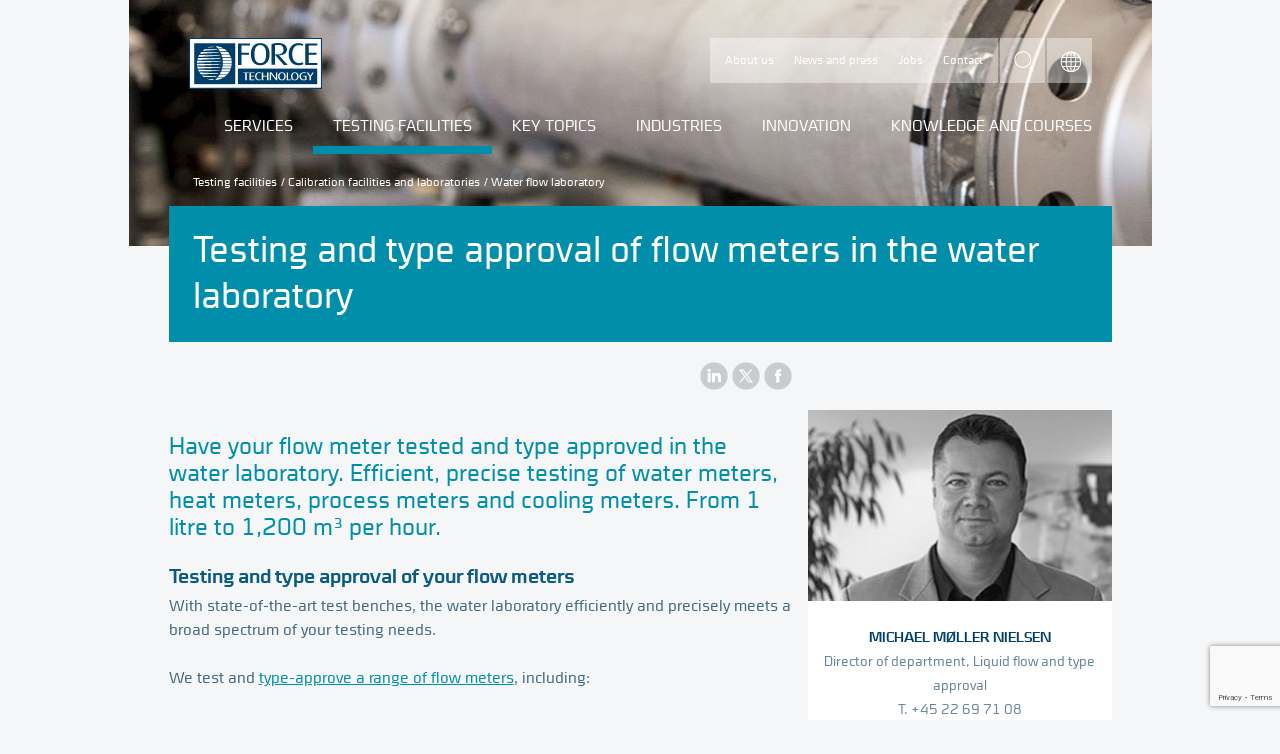

--- FILE ---
content_type: text/html; charset=utf-8
request_url: https://forcetechnology.com/en/all-industry-facilities/calibration/water-laboratory
body_size: 14900
content:


<!DOCTYPE html>
<html lang="en-US">
<head>
    <script src="https://cdnjs.cloudflare.com/ajax/libs/jquery/3.5.1/jquery.min.js" type="text/javascript"></script>
    

    
    
    

    <meta charset="utf-8" />
    <meta http-equiv="X-UA-Compatible" content="IE=edge" />

        <meta id="scID" content="{34CF98A4-FFEC-4411-9E79-4D7F208FBB64}" name="scID">
        <meta id="scLang" content="en" name="scLang">
        <title>Water laboratory for calibration and type approval of flow meters</title>
        <meta name="description" content="Water flow laboratory applied for calibration and type approval of water, heat, process and cooling meters has six test rigs for testing." />
        <meta property="og:type" content="website" />
        <meta property="og:url" content="https://forcetechnology.com/en/all-industry-facilities/calibration/water-laboratory" />
        <meta property="og:image" content="https://forcetechnology.com/-/media/force-technology-media/images/facilities/flow-calibration-facility/350-proevestand3.jpg?ca=social-m&amp;r={1994b3c8-b093-4c0e-aeaf-172da895f3b8}" />
        <meta property="og:title" content="Water laboratory for calibration and type approval of flow meters" />
        <meta property="og:description" content="Water flow laboratory applied for calibration and type approval of water, heat, process and cooling meters has six test rigs for testing." />
        <meta property="fb:app_id" content="277570296983035" />
        <link rel="canonical" href="https://forcetechnology.com/en/all-industry-facilities/calibration/water-laboratory">
                <link rel="alternate" hreflang="x-default" href="https://forcetechnology.com/da/alle-faciliteter/kalibreringsfaciliteter/vandlaboratoriet" />
                <link rel="alternate" hreflang="en-US" href="https://forcetechnology.com/en/all-industry-facilities/calibration/water-laboratory" />
                <link rel="alternate" hreflang="en-NO" href="https://forcetechnology.com/no/alla-faciliteter/calibration-facilities/provestande-vaeskeflow" />
    <meta name="viewport" content="width=device-width, initial-scale=1" />
    <meta name="format-detection" content="telephone=no">
    <meta name="google-site-verification" content="jnK9UcvZkZ23HBMa-fBrOnUSNxX3hEi7O_uUAJN8uJs" />
    <!--[if lte IE 7]><link rel="stylesheet" href="/frontend/css/dist/ie7.css?v=1464097129000" /><![endif]-->
    <!--[if IE 8]><link rel="stylesheet" href="/frontend/css/dist/ie8.css?v=1464097129000" /><![endif]-->
    <!--[if gte IE 9]><!-->
    <link rel="stylesheet" href="/frontend/css/dist/responsive.css?v=09.08.2024" />
    <!--<![endif]-->
    
    <!--[if lte IE 8]><script src="/frontend/js/dist/modernizr-printshiv.min.js"></script><![endif]-->
    <script src="/frontend/js/dist/modernizr-custom.min.js"></script>

    <!-- PNG fallback for SVG images. Usage: <img src="logo.svg" onerror="fallback(this)" /> -->
    <script>function fallback(img) { img.src = img.src.replace('.svg', '.png'); img.onerror = null; }</script>

    
    <script>
        dataLayer = [{
            'ftPageType':'Facility',
            'ftCountryCode':'en',
            'ftSEO-optimized':'False',
            'ftVisitorIP': '3.136.160.99',
'ftServiceCategory':'Calibration',
'ftBusinessUnit':'Metrology BU',
'ftCustomPagetype':'',
'ftIndustries':'Manufactoring,Infrastructure,Energy',
'ftResearchDevelopment':'',
'ftEventtypes':'',
'ftClubname':'',

'author.name':''        }];
    </script>


<!-- Scripts Head 2 Setting - all languages - all pages--><!-- Header Scripts This language only -->
<!-- Google Tag Manager -->
<script>(function(w,d,s,l,i){w[l]=w[l]||[];w[l].push({'gtm.start':new Date().getTime(),event:'gtm.js'});var f=d.getElementsByTagName(s)[0],j=d.createElement(s);j.async=true;j.src="https://load.gaserver.forcetechnology.com/5tumzhuhda.js?"+i;f.parentNode.insertBefore(j,f);})(window,document,'script','dataLayer','9g=CABVMjw3QEBVNyYyP1wbSFNKWVMMFFATDhYLEBwfDh0PCwQaDwNDFg4J');</script>
<!-- End Google Tag Manager -->





</head>

<body itemscope="itemscope" itemtype="http://schema.org/WebPage" class="">

    












<!-- After Start Body -->

<!-- eMarketeer script) -->
<script src="https://app.emarketeer.com/resources/3129//Scripts_slet_ikke/iframeResizermin.js"></script>
<script src="https://app.emarketeer.com/resources/3129//Scripts_slet_ikke/iframePrefillerAndUrlSender.js"></script>
<script type="text/javascript">
          var posturl = 'https://app.emarketeer.com/ext/form/receiver.php';
          submitMe = function(){
                   document.forms['emform_249289acb72980ce3c16109fb8767188fc877f0'].action = posturl;
                document.forms['emform_249289acb72980ce3c16109fb8767188fc877f0'].submit();
          }
</script>

<style>form.sitecore-emerketer{color:#446980;font-size:16px;font-weight:Normal;font-family:"Cube","Helvetica Neue",Helvetica,Arial,sans-serif!important}form.sitecore-emerketer input[type=checkbox],form.sitecore-emerketer input[type=radio]{width:25px;height:25px;text-align:center;margin-right:10px}form.sitecore-emerketer div,form.sitecore-emerketer span,form.sitecore-emerketer td{line-height:140%;padding-bottom:10px}form.sitecore-emerketer input[type=text],form.sitecore-emerketer input[type=tel],form.sitecore-emerketer input[type=email],form.sitecore-emerketer input[type=date]{font-size:1.2em;width:100%!important;-moz-appearance:none;-webkit-appearance:none;background-color:#fff;border:none;border-top:1px solid #ECEDEE;padding:12px;color:#00698B}form.sitecore-emerketer button,form.sitecore-emerketer input[type=button],form.sitecore-emerketer input[type=submit]{float:right;margin-right:1%;margin-top:1%;border:0 solid #fff;background-color:#00698B!important;font-size:1em!important;padding:7px 15px;color:#fff;cursor:pointer;font-family:Cube,"Helvetica Neue",Helvetica,Arial,sans-serif!important;text-transform:uppercase}


.employee__email {
    clear: both;
    transition: background-color;
    /*margin: 12px auto 0 auto;*/
    padding: 12px 0;
    background-color: #008EAA;
    color: white;
    background-repeat: no-repeat;
    background-position: 94% center;
    background-position: right 24px center;
    background-image: url(https://forcetechnology.com/frontend/images/dist/icon-arrow-in-circle-white.png);
    padding: 20px 0;
    display: block;
    text-decoration: none;
    text-align: center;
    margin-bottom: 12px
}
    a.employee__phone:hover{
        text-decoration:underline;
      
    }
.employee__email:hover {
    cursor: pointer;
    background-color: #00698b;
}
 
    .ehidden {
        display: none;
    }
.evisible {
    display: block;
}
</style>



<script type="text/javascript">
  var EMUserSecret = 'F6p1qAPKVHL5aaJZ8CLy';
  var EMBase = "//app.emarketeer.com/tracker/";
  document.write(unescape("%3Cscript src='" + EMBase + "ping.js' type='text/javascript'%3E%3C/script%3E"));
</script>
<script>
  var EMT = new EmarketeerPing(EMBase, EMUserSecret);
  EMT.pageTrack();
</script>



<!-- End of eMarketeer script) -->


<!-- Google Tag Manager (noscript) -->
<noscript><iframe src="https://load.gaserver.forcetechnology.com/ns.html?id=GTM-54SNGW" height="0" width="0" style="display:none;visibility:hidden"></iframe></noscript>
<!-- End Google Tag Manager (noscript) -->


<div class="page">

    <header role="banner" class="page-head facility container" id="HeaderContainer">
        
                <style scoped="scoped">
                .page-head { background-image: url('/-/media/force-technology-media/images/facilities/calibration-of-water-meters/calibration-of-water-meters.jpg?ca=header-m&amp;r=0c76587b-4da7-46f8-b3e0-5d7939798853;'); }

                @media all and (max-width: 550px) {
                    .page-head {
                    background-image: url('/-/media/force-technology-media/images/facilities/calibration-of-water-meters/calibration-of-water-meters.jpg?ca=header-s&amp;r=0c76587b-4da7-46f8-b3e0-5d7939798853');
                height: 140px;
                    }
                }
                </style>

<div class="nav-service-container">
    <a href="/en">
        <img class="logo" src="/frontend/images/dist/logo-force.svg" width="133" height="51" onerror="fallback(this)" alt="Force Technology logo">
    </a>
    <nav class="nav-service" role="navigation">
        <ul>
                    <li>
                        <a href="/en/about-force-technology" class="">About us</a>
                    </li>
                    <li>
                        <a href="/en/about-force-technology/news" class="">News and press</a>
                    </li>
                    <li>
                        <a href="/en/about-force-technology/jobs" class="">Jobs</a>
                    </li>
                    <li>
                        <a href="/en/about-force-technology/contact-us" class="">Contact</a>
                    </li>
        </ul>
    </nav>
    <form class="search-form hide-search-input" id="search" action="/en/search/all">
        <input type="text" name="q" value="" placeholder="What are you looking for?" class="search-input">
        <button type="submit" class="search-submit">search</button>
    </form>
    <nav class="nav-languages expand is-collapsed" role="navigation">
        <a href="#languages" title="Choose language" class="nav-languages__trigger expand-trigger">Choose language</a>
        <ul class="nav-languages__dropdown expand-content" id="languages">
                <li>
                        <a href="/da/alle-faciliteter/kalibreringsfaciliteter/vandlaboratoriet">Danish </a>
                </li>
                <li>
                        <a href="/no/alla-faciliteter/calibration-facilities/provestande-vaeskeflow">Norwegian </a>
                </li>
        </ul>
    </nav>
</div><a href="#nav-mobile" class="nav-mobile-trigger">Menu</a><nav id="nav-mobile" class="nav-mobile">
    <!--Mobile navigation-->
</nav><nav role="navigation" class="nav-primary">

    <ul>
                    <li class="nav-primary__item ">
                            <a href="/en/services" class="">Services</a>

                            <ul class="lvl_2">
                                <li>
                                    <div class="nav-submenu">
                                        <div class="nav-submenu-inner">
                                            <div class="nav-submenu__links">
                                                <h5 class="nav-submenu__title">
                                                        <a href="/en/services">Services</a>
                                                </h5>
                                                <ul class="nav-submenu__primary">
                                                </ul>
                                                <ul class="nav-submenu__secondary">
                                                            <li>
                                                                <a href="/en/services/3d-print-and-additive-manufacturing" class="nav-submenu__primary">3D print and additive manufacturing</a>
                                                            </li>
                                                            <li>
                                                                <a href="/en/services/acoustics-noise-sound-quality" class="nav-submenu__primary">Acoustics, noise, and sound quality</a>
                                                            </li>
                                                            <li>
                                                                <a href="/en/services/aerodynamics" class="nav-submenu__primary">Aerodynamics</a>
                                                            </li>
                                                            <li>
                                                                <a href="/en/services/audit" class="nav-submenu__primary">Audit</a>
                                                            </li>
                                                            <li>
                                                                <a href="/en/services/digital-sustainable-innovation" class="nav-submenu__primary">Digital and sustainable innovation</a>
                                                            </li>
                                                            <li>
                                                                <a href="/en/services/calibration" class="nav-submenu__primary">Calibration</a>
                                                            </li>
                                                            <li>
                                                                <a href="/en/services/corrosion-protection" class="nav-submenu__primary">Corrosion control</a>
                                                            </li>
                                                            <li>
                                                                <a href="/en/services/electronic-product-compliance-and-testing" class="nav-submenu__primary">Electronic product compliance and testing</a>
                                                            </li>
                                                            <li>
                                                                <a href="/en/services/emissions-bioenergy-resources" class="nav-submenu__primary">Emissions, energy and resources</a>
                                                            </li>
                                                            <li>
                                                                <a href="/en/services/monitoring" class="nav-submenu__primary">Monitoring</a>
                                                            </li>
                                                            <li>
                                                                <a href="/en/services/materials" class="nav-submenu__primary">Materials</a>
                                                            </li>
                                                            <li>
                                                                <a href="/en/services/integrity-management" class="nav-submenu__primary">Integrity management</a>
                                                            </li>
                                                            <li>
                                                                <a href="/en/services/inspection" class="nav-submenu__primary">Inspection</a>
                                                            </li>
                                                            <li>
                                                                <a href="/en/services/hydrodynamics" class="nav-submenu__primary">Hydrodynamics</a>
                                                            </li>
                                                            <li>
                                                                <a href="/en/services/non-destructive-testing-ndt" class="nav-submenu__primary">Non-destructive testing (NDT)</a>
                                                            </li>
                                                            <li>
                                                                <a href="/en/services/photonics-and-light" class="nav-submenu__primary">Photonics and light</a>
                                                            </li>
                                                            <li>
                                                                <a href="/en/services/simulations-and-cfd" class="nav-submenu__primary">Simulations and CFD</a>
                                                            </li>
                                                            <li>
                                                                <a href="/en/services/structural-engineering-analysis" class="nav-submenu__primary">Structural engineering and analysis</a>
                                                            </li>
                                                            <li>
                                                                <a href="/en/services/testing-of-products-and-structures" class="nav-submenu__primary">Testing of products and structures</a>
                                                            </li>
                                                            <li>
                                                                <a href="/en/services/welding-technology" class="nav-submenu__primary">Welding technology</a>
                                                            </li>
                                                </ul>
                                            </div>
                                        </div>
                                    </div>
                                </li>
                            </ul>
                    </li>
                    <li class="nav-primary__item  selected">
                            <a href="/en/all-industry-facilities" class="">Testing facilities</a>

                            <ul class="lvl_2">
                                <li>
                                    <div class="nav-submenu">
                                        <div class="nav-submenu-inner">
                                            <div class="nav-submenu__links">
                                                <h5 class="nav-submenu__title">
                                                        <a href="/en/all-industry-facilities">Testing facilities</a>
                                                </h5>
                                                <ul class="nav-submenu__primary">
                                                </ul>
                                                <ul class="nav-submenu__secondary">
                                                            <li>
                                                                <a href="/en/all-industry-facilities/3d-print-and-additive-manufacturing" class="nav-submenu__primary">3D print and additive manufacturing</a>
                                                            </li>
                                                            <li>
                                                                <a href="/en/all-industry-facilities/acoustics-noise-sound-quality-laboratories" class="nav-submenu__primary">Acoustics, noise and sound quality facilities</a>
                                                            </li>
                                                            <li>
                                                                <a href="/en/all-industry-facilities/aerodynmics" class="nav-submenu__primary">Aerodynamics</a>
                                                            </li>
                                                            <li>
                                                                <a href="/en/all-industry-facilities/calibration" class="nav-submenu__primary">Calibration facilities and laboratories</a>
                                                            </li>
                                                            <li>
                                                                <a href="/en/all-industry-facilities/corrosion-protection" class="nav-submenu__primary">Corrosion protection</a>
                                                            </li>
                                                            <li>
                                                                <a href="/en/all-industry-facilities/emissioner-bioenergi-og-ressourcer" class="nav-submenu__primary">Emissions, energy and resources</a>
                                                            </li>
                                                            <li>
                                                                <a href="/en/all-industry-facilities/hydrodynamics" class="nav-submenu__primary">Hydrodynamics</a>
                                                            </li>
                                                            <li>
                                                                <a href="/en/all-industry-facilities/iot-and-digital-technology" class="nav-submenu__primary">IoT labs and hubs</a>
                                                            </li>
                                                            <li>
                                                                <a href="/en/all-industry-facilities/knowledge-centres" class="nav-submenu__primary">Knowledge centers</a>
                                                            </li>
                                                            <li>
                                                                <a href="/en/all-industry-facilities/materials" class="nav-submenu__primary">Materials</a>
                                                            </li>
                                                            <li>
                                                                <a href="/en/all-industry-facilities/photonics-and-light" class="nav-submenu__primary">Photonics and light</a>
                                                            </li>
                                                            <li>
                                                                <a href="/en/all-industry-facilities/products-and-structures-testing" class="nav-submenu__primary">Components, products and structures testing</a>
                                                            </li>
                                                            <li>
                                                                <a href="/en/all-industry-facilities/simulations-and-cfd" class="nav-submenu__primary">Simulations and CFD</a>
                                                            </li>
                                                            <li>
                                                                <a href="/en/all-industry-facilities/welding-technology" class="nav-submenu__primary">Welding technology</a>
                                                            </li>
                                                </ul>
                                            </div>
                                        </div>
                                    </div>
                                </li>
                            </ul>
                    </li>
                    <li class="nav-primary__item ">
                            <a href="/en/key-topics" class="">Key topics</a>

                            <ul class="lvl_2">
                                <li>
                                    <div class="nav-submenu">
                                        <div class="nav-submenu-inner">
                                            <div class="nav-submenu__links">
                                                <h5 class="nav-submenu__title">
                                                        <a href="/en/key-topics">Key topics</a>
                                                </h5>
                                                <ul class="nav-submenu__primary">
                                                </ul>
                                                <ul class="nav-submenu__secondary">
                                                            <li>
                                                                <a href="/en/key-topics/digitalisation" class="nav-submenu__primary">Digitalisation</a>
                                                            </li>
                                                            <li>
                                                                <a href="/en/key-topics/green-transition" class="nav-submenu__primary">Green transition</a>
                                                            </li>
                                                            <li>
                                                                <a href="/en/key-topics/health" class="nav-submenu__primary">Health</a>
                                                            </li>
                                                </ul>
                                            </div>
                                        </div>
                                    </div>
                                </li>
                            </ul>
                    </li>
                    <li class="nav-primary__item ">
                                <a href="javascript:void(0);" class="">Industries</a>

                            <ul class="lvl_2">
                                <li>
                                    <div class="nav-submenu">
                                        <div class="nav-submenu-inner">
                                            <div class="nav-submenu__links">
                                                <h5 class="nav-submenu__title">
                                                            <a href="javascript:void(0);">Industries</a>
                                                </h5>
                                                <ul class="nav-submenu__primary">
                                                </ul>
                                                <ul class="nav-submenu__secondary">
                                                                <li>
                                                                    <a href="/en/biotech-and-pharma" class="nav-submenu__primary">Biotech, pharma and medical devices</a>
                                                                </li>
                                                                <li>
                                                                    <a href="/en/ccus-carbon-capture-utilisation-storage-safety-profitability" class="nav-submenu__primary">Carbon capture, Utilisation, and Storage - CCUS</a>
                                                                </li>
                                                                <li>
                                                                    <a href="/en/defence" class="nav-submenu__primary">Defence</a>
                                                                </li>
                                                                <li>
                                                                    <a href="/en/power-to-x" class="nav-submenu__primary">Power-to-X</a>
                                                                </li>
                                                                <li>
                                                                    <a href="/en/space-technology" class="nav-submenu__primary">Space technology</a>
                                                                </li>
                                                                <li>
                                                                    <a href="/en/wind-energy" class="nav-submenu__primary">Wind energy</a>
                                                                </li>
                                                                <li>
                                                                    <a href="/en/oil-and-gas-industry" class="nav-submenu__primary">Oil and gas</a>
                                                                </li>
                                                                <li>
                                                                    <a href="/en/maritime-industry" class="nav-submenu__primary">Maritime</a>
                                                                </li>
                                                                <li>
                                                                    <a href="/en/infrastructure" class="nav-submenu__primary">Infrastructure</a>
                                                                </li>
                                                                <li>
                                                                    <a href="/en/manufacturing-industry" class="nav-submenu__primary">Manufacturing</a>
                                                                </li>
                                                                <li>
                                                                    <a href="/en/energy-industry" class="nav-submenu__primary">Energy</a>
                                                                </li>
                                                </ul>
                                            </div>
                                        </div>
                                    </div>
                                </li>
                            </ul>
                    </li>
                    <li class="nav-primary__item ">
                            <a href="/en/innovation" class="">Innovation</a>

                            <ul class="lvl_2">
                                <li>
                                    <div class="nav-submenu">
                                        <div class="nav-submenu-inner">
                                            <div class="nav-submenu__links">
                                                <h5 class="nav-submenu__title">
                                                        <a href="/en/innovation">Innovation</a>
                                                </h5>
                                                <ul class="nav-submenu__primary">
                                                </ul>
                                                <ul class="nav-submenu__secondary">
                                                            <li>
                                                                <a href="/en/innovation/technological-innovation" class="nav-submenu__primary">Technological innovation</a>
                                                            </li>
                                                            <li>
                                                                <a href="/en/innovation/innovation-funding-collaboration" class="nav-submenu__primary">Find innovation funding and collaboration opportunities</a>
                                                            </li>
                                                            <li>
                                                                <a href="/en/innovation/gts" class="nav-submenu__primary">What is an RTO/GTS?</a>
                                                            </li>
                                                            <li>
                                                                <a href="/en/innovation/clusters-and-networks" class="nav-submenu__primary">Clusters, networks and partnerships</a>
                                                            </li>
                                                            <li>
                                                                <a href="/en/innovation/projects" class="nav-submenu__primary">Research and development projects</a>
                                                            </li>
                                                            <li>
                                                                <a href="/en/innovation/the-significance-of-standards" class="nav-submenu__primary">The significance of standards</a>
                                                            </li>
                                                </ul>
                                            </div>
                                        </div>
                                    </div>
                                </li>
                            </ul>
                    </li>
                    <li class="nav-primary__item ">
                            <a href="/en/knowledge-and-training" class="">Knowledge and courses</a>

                            <ul class="lvl_2">
                                <li>
                                    <div class="nav-submenu">
                                        <div class="nav-submenu-inner">
                                            <div class="nav-submenu__links">
                                                <h5 class="nav-submenu__title">
                                                        <a href="/en/knowledge-and-training">Knowledge and courses</a>
                                                </h5>
                                                <ul class="nav-submenu__primary">
                                                </ul>
                                                <ul class="nav-submenu__secondary">
                                                                <li>
                                                                    <a href="/en/courses-and-training" class="nav-submenu__primary">Courses and training</a>
                                                                </li>
                                                                <li>
                                                                    <a href="/en/events" class="nav-submenu__primary">Events and webinars</a>
                                                                </li>
                                                                <li>
                                                                    <a href="/en/networks-and-clubs" class="nav-submenu__primary">Networks and clubs</a>
                                                                </li>
                                                                <li>
                                                                    <a href="/en/articles" class="nav-submenu__primary">Articles</a>
                                                                </li>
                                                                <li>
                                                                    <a href="/en/cases" class="nav-submenu__primary">Cases</a>
                                                                </li>
                                                                <li>
                                                                    <a href="/en/webinars" class="nav-submenu__primary">Webinars</a>
                                                                </li>
                                                                <li>
                                                                    <a href="/en/webinars/webinars-on-demand" class="nav-submenu__primary">On-demand webinars</a>
                                                                </li>
                                                                <li>
                                                                    <a href="/en/podcast" class="nav-submenu__primary">Podcasts</a>
                                                                </li>
                                                                <li>
                                                                    <a href="/en/newsletters/subscribe-all-lists" class="nav-submenu__primary">Newsmails</a>
                                                                </li>
                                                </ul>
                                            </div>
                                        </div>
                                    </div>
                                </li>
                            </ul>
                    </li>
    </ul>
</nav>


<div class="breadcrumb" itemprop="breadcrumb">
        <a href="/en/all-industry-facilities">Testing facilities</a> /         <a href="/en/all-industry-facilities/calibration">Calibration facilities and laboratories</a> /         <span class="breadcrumb__current">Water flow laboratory</span>
</div>




        
    </header>

    <div class="page-content container page-content facility container" id="ContentContainer">
        <div class="page-title"><h1>Testing and type approval of flow meters in the water laboratory</h1></div>






<ul class="social-sharing">
    <li>
        <a href="https://www.linkedin.com/shareArticle?mini=true&url=https://forcetechnology.com/en/all-industry-facilities/calibration/water-laboratory&title=Water flow laboratory" class="share-linkedin" title="LinkedIn">LinkedIn</a>
    </li>
    <li>
        <a href="https://www.x.com/share?url=https://forcetechnology.com/en/all-industry-facilities/calibration/water-laboratory&text=Water flow laboratory" class="share-twitter" title="X">Twitter</a>
    </li>
    <li>
        <a href="https://www.facebook.com/sharer.php?u=https://forcetechnology.com/en/all-industry-facilities/calibration/water-laboratory&t=Water flow laboratory" class="share-facebook" title="Facebook">Facebook</a>
    </li>
</ul><div class="main-content">




<h2 class="page-subtitle">
<p>Have your flow meter tested and type approved in the water laboratory. Efficient, precise testing of water meters, heat meters, process meters and cooling meters. From 1 litre to 1,200 m³ per hour. </p></h2>




<div class="bodytext">
            <h2>Testing and type approval of your flow meters</h2>
<p>With state-of-the-art test benches, the water laboratory efficiently and precisely meets a broad spectrum of your testing needs.</p>
<p>We test and <a href="/en/services/testing-of-products-and-structures/type-testing-and-approval-of-meters">type-approve a range of flow meters</a>, including:
</p>
<ul>
    <li>Water meters</li>
    <li>Heat meters</li>
    <li>Process meters</li>
    <li>Cooling meters</li>
</ul>
<p>The water laboratory is accredited by DANAK and consists of six test benches. </p>
<h2>Specialist knowledge of measuring instrument requirements</h2>
<p>Type approval and testing are carried out based on the highest level of specialist knowledge regarding legislation and requirements for measurement instruments.</p>
<p>Type approval is conducted in accordance with applicable national and international legislation and the latest requirements for measurement instruments.</p>    </div>


<span data-link="/en/all-industry-facilities/calibration/request-start-a-good-flow" data-target="" class="&#xD;&#xA;          flexbox color--white columnSpan2  spotlink&#xD;&#xA;          uid-35c1f1fd9e2f4959a9734db2f5b6f4a6"><div class="media__object"><a><img src="/-/media/force-technology-media/images/facilities/calibration-of-water-meters/calibration-of-water-meters.jpg?ca=flexspot-m&amp;r=0c76587b-4da7-46f8-b3e0-5d7939798853" alt="Calibration of water and heat meters" /><!----></a></div><div class="&#xD;&#xA;          flexbox__text"><h4 class="flexbox__heading">Start a good flow<!----></h4><p class="flexbox__description">Contact us to learn more about how the water laboratory can assist you with testing and type approval.<!----></p></div></span>





                <div class="faq">
                        <h3 class="faq__heading">
FAQ                        </h3>
                    <ul class="incognito expand-single">
        <li class="faq__item expand is-collapsed">
            <a href="#" class="faq__question expand-trigger">What test benches are available in the water laboratory?</a>
            <div class="faq__answer expand-content"><h3>85⁰ test bench</h3>
<p>Primarily used for type approval of heat meters and cooling meters.</p>
<p>Flow range: <span class="Apple-tab-span" style="white-space: pre;">		</span>5-6.000 l/h<br />
Temperature:<span class="Apple-tab-span" style="white-space: pre;">		</span>3-90 ⁰C</p>
<h3><span style="line-height: 1.125;">150 m</span><sup>3</sup><span style="line-height: 1.125;">/h test bench</span></h3>
<p>Used for type approval of process meters, water meters and heat meters. Can also be used for other special tasks.</p>
<p>Flow range: <span class="Apple-tab-span" style="white-space: pre;">		</span>5-150.000 l/h<br />
Temperature:<span class="Apple-tab-span" style="white-space: pre;">		</span>(10) 20-70 ⁰C</p>
<h3>1200 m3/h test bench </h3>
<p>Used for verification and calibration of water meters, heat meters and process meters. Scandinavia's largest test bench for accredited measurements. <br />
<br />
Flow range:<span style="white-space: pre;">		</span>5,000-1,200,000 l/h <br />
Temperature:<span style="white-space: pre;"> 		</span>20⁰C </p>
<h3>
Test bench for the life science industry</h3>
<p>Primarily used for re-verification of water meters and heat meters.</p>
<p>Flow range:<span style="white-space:pre;"> 			</span>5-50,000 l/h <br />
Temperature: <span style="white-space:pre;">			</span><span></span>20-50⁰C</p>
<h3>Durability test bench for water meters </h3>
<p>Used for accelerated lifetime testing of water meters.</p>
<p>Flow range: <span style="white-space:pre;">			</span><span></span>600-80,000 l/h <br />
Temperature: <span style="white-space:pre;">			</span><span></span>20-50⁰C</p>
<h3>Durability test bench for heat meter</h3>
<p>Used for accelerated lifetime testing of small heat meters. Complies with the requirements of EN1434 for "Accelerated Durability Testing" with water requiring a maximum temperature of 80-85⁰C.</p>
<p>Temperature: <span style="white-space:pre;">			</span><span></span>5-85⁰C </p></div>
        </li>
                    </ul>
                </div>





            <figure class="media media--full odd">
                <div class="media__object">
                    <img src="/-/media/force-technology-media/images/facilities/flow-calibration-facility/85-pr&#248;vestand.jpg?as=1&amp;w=623&r=10f78127-73ce-49b2-bfec-91c2b110a634" alt="85 test rig">
                </div>
                    <figcaption class="media__description">85⁰ test bench</figcaption>
            </figure>
            <figure class="media media--full even">
                <div class="media__object">
                    <img src="/-/media/force-technology-media/images/facilities/flow-calibration-facility/slidtest-pr&#248;vestand-vand.jpg?as=1&amp;w=623&r=9210cfe7-b846-4b9d-9913-d0fa7184fd71" alt="Wear test test rig">
                </div>
                    <figcaption class="media__description">150 m3/h test bench</figcaption>
            </figure>






</div>
<div class="sidebar">
    <!-- #region variables and parameters -->

    <!-- #endregion -->



    <!-- #region XSLT deprecated code -->
    <!-- #endregion -->



    <!-- #region DataSource entrypoint-->
    <!-- #region renderSpot -->
        <div class="employee">
                    <img src="/-/media/force-technology-media/images/contacts/m-n-o-p/mmn-michael-moller-nielsen.jpg?ca=contact-m&amp;r=ed339318-0227-4469-948a-d25a5459990c" alt="Michael Møller Nielsen" />

            <h4 class="employee__name">
Michael Møller Nielsen            </h4>
            <div class="employee__title">
Director of department,                Liquid flow and type approval            </div>
            <a href="tel:+45 22 69 71 08" class="employee__phone">
                T. +45 22 69 71 08
            </a>
            <a href="#" class="employee__email" style="text-decoration: none;">
                Contact Michael
            </a>
                <div class="employee__from hidden scfForm">
    <script src="https://www.google.com/recaptcha/api.js?render=6LfRwPMUAAAAAIiVIEr1rfjVMYCbL5m30eLfZxe1"></script>
    <div class="em-form">
        <input type="hidden" name="successtext" class="successtext" value="An email has been sent">
        <input type="hidden" name="id" class="id" value="Fb0W2mn10/42D4JPQwalk3mMdgiqk/XSR3p77YCgRKzlTu9/Suz8/EmLdtoxr8URpoLBDeyPgV8WuQqYghfsOTIwF1ULSp7ZeWMXbC3J57gpx+i70Cd3Atkfo2wJ5J9wQ2AH1xRLCGnT2off4xKVb0oHQVfTCHh4ELTgfZHPV/Y=" />
        <input type="hidden" name="stamp" class="stamp" value="24-01-2026 12:13:42" />
        <input type="hidden" name="sc_lang" class="sc_lang" value="en" />
        <input type="hidden" name="sitecoreUserId" class="sitecoreUserId" value="{37D17B39-8A71-4A8B-B026-1AA172AF12CE}" />
        <input type="hidden" name="submissionDate " class="submissionDate" value="2026-01-24" />
        <div class="scfMultipleLineTextBorder">
            <span class="scfRequired">*</span><label class="scfSingleLineTextLabel">Message</label>
            <div class="scfSingleLineGeneralPanel">
                <textarea name="message-37D17B398A714A8BB0261AA172AF12CE" id="message-37D17B398A714A8BB0261AA172AF12CE" rows="4" class="scfMultipleLineTextBox message"></textarea>
            </div>
        </div>
        <div class="scfMultipleLineTextBorder">
            <span class="scfRequired">*</span><label class="scfSingleLineTextLabel">E-mail</label>
            <div class="scfSingleLineGeneralPanel">
                <input type="text" name="email-37D17B398A714A8BB0261AA172AF12CE" id="email-37D17B398A714A8BB0261AA172AF12CE" value="" class="scfSingleLineTextBox email" required />
            </div>
        </div>
        <div class="scfMultipleLineTextBorder">
            <span class="scfRequired">*</span><label class="scfSingleLineTextLabel">First name</label>
            <div class="scfSingleLineGeneralPanel">
                <input type="text" name="firstname-37D17B398A714A8BB0261AA172AF12CE" id="firstname-37D17B398A714A8BB0261AA172AF12CE" value="" class="scfSingleLineTextBox firstname" required />
            </div>
        </div>
        <div class="scfMultipleLineTextBorder">
            <span class="scfRequired">*</span><label class="scfSingleLineTextLabel">Last name</label>
            <div class="scfSingleLineGeneralPanel">
                <input type="text" name="lastname-37D17B398A714A8BB0261AA172AF12CE" id="lastname-37D17B398A714A8BB0261AA172AF12CE" value="" class="scfSingleLineTextBox lastname" required />
            </div>
        </div>
        <div class="scfMultipleLineTextBorder">
            <span class="scfRequired">*</span><label class="scfSingleLineTextLabel">Job title</label>
            <div class="scfSingleLineGeneralPanel">
                <input type="text" name="jobtitle-37D17B398A714A8BB0261AA172AF12CE" id="jobtitle-37D17B398A714A8BB0261AA172AF12CE" value="" class="scfSingleLineTextBox jobtitle" required />
            </div>
        </div>
        <div class="scfMultipleLineTextBorder">
            <span class="scfRequired">*</span><label class="scfSingleLineTextLabel">Company</label>
            <div class="scfSingleLineGeneralPanel">
                <input type="text" name="company-37D17B398A714A8BB0261AA172AF12CE" id="company-37D17B398A714A8BB0261AA172AF12CE" value="" class="scfSingleLineTextBox company" required />
            </div>
        </div>
        <div class="scfMultipleLineTextBorder">
            <span class="scfRequired">*</span><label class="scfSingleLineTextLabel">Phone</label>
            <div class="scfSingleLineGeneralPanel">
                <input type="text" name="phone-37D17B398A714A8BB0261AA172AF12CE" id="phone-37D17B398A714A8BB0261AA172AF12CE" value="" class="scfSingleLineTextBox phone" required />
            </div>
        </div>
        <div class="scfMultipleLineTextBorder">
            <span class="scfRequired">*</span><label class="scfSingleLineTextLabel">Country </label>
            <div class="scfSingleLineGeneralPanel">
                <select name="country-37D17B398A714A8BB0261AA172AF12CE" id="phone-37D17B398A714A8BB0261AA172AF12CE" class="scfSingleLineTextBox country" required>

                        <option value="Afghanistan" >Afghanistan</option>
                        <option value="Albania" >Albania</option>
                        <option value="Algeria" >Algeria</option>
                        <option value="Andorra" >Andorra</option>
                        <option value="Angola" >Angola</option>
                        <option value="Anguilla" >Anguilla</option>
                        <option value="Antigua and Barbuda" >Antigua and Barbuda</option>
                        <option value="Argentina" >Argentina</option>
                        <option value="Armenia" >Armenia</option>
                        <option value="Aruba" >Aruba</option>
                        <option value="Australia" >Australia</option>
                        <option value="Austria" >Austria</option>
                        <option value="Azerbaijan" >Azerbaijan</option>
                        <option value="Bahamas" >Bahamas</option>
                        <option value="Bahrain" >Bahrain</option>
                        <option value="Bangladesh" >Bangladesh</option>
                        <option value="Barbados" >Barbados</option>
                        <option value="Belarus" >Belarus</option>
                        <option value="Belgium" >Belgium</option>
                        <option value="Belize" >Belize</option>
                        <option value="Benin" >Benin</option>
                        <option value="Bermuda" >Bermuda</option>
                        <option value="Bhutan" >Bhutan</option>
                        <option value="Bolivia, Plurinational State of" >Bolivia</option>
                        <option value="Bonaire, Sint Eustatius and Saba" >Bonaire, Sint Eustatius and Saba</option>
                        <option value="Bosnia and Herzegovina" >Bosnia and Herzegovina</option>
                        <option value="Botswana" >Botswana</option>
                        <option value="Brazil" >Brazil</option>
                        <option value="British Indian Ocean Territory" >British Indian Ocean Territory</option>
                        <option value="Virgin Islands, British" >British Virgin Islands</option>
                        <option value="Brunei Darussalam" >Brunei Darussalam</option>
                        <option value="Bulgaria" >Bulgaria</option>
                        <option value="Burkina Faso" >Burkina Faso</option>
                        <option value="Burundi" >Burundi</option>
                        <option value="Cambodia" >Cambodia</option>
                        <option value="Cameroon" >Cameroon</option>
                        <option value="Canada" >Canada</option>
                        <option value="Cape Verde" >Cape Verde</option>
                        <option value="Cayman Islands" >Cayman Islands</option>
                        <option value="Central African Republic" >Central African Republic</option>
                        <option value="Chad" >Chad</option>
                        <option value="Chile" >Chile</option>
                        <option value="China" >China</option>
                        <option value="Christmas Island" >Christmas Island</option>
                        <option value="Cocos (Keeling) Islands" >Cocos (Keeling) Islands</option>
                        <option value="Colombia" >Colombia</option>
                        <option value="Comoros" >Comoros</option>
                        <option value="Congo" >Congo</option>
                        <option value="Cook Islands" >Cook Islands</option>
                        <option value="Costa Rica" >Costa Rica</option>
                        <option value="C&#244;te d’Ivoire" >C&#244;te d’Ivoire</option>
                        <option value="Croatia" >Croatia</option>
                        <option value="Cuba" >Cuba</option>
                        <option value="Cura&#231;ao" >Cura&#231;ao</option>
                        <option value="Cyprus" >Cyprus</option>
                        <option value="Czech Republic" >Czech Republic</option>
                        <option value="Korea, Democratic People&#39;s Republic of" >Democratic People&#39;s Republic of Korea</option>
                        <option value="Denmark" selected>Denmark</option>
                        <option value="Djibouti" >Djibouti</option>
                        <option value="Dominica" >Dominica</option>
                        <option value="Dominican Republic" >Dominican Republic</option>
                        <option value="Congo, the Democratic Republic of the" >DR Congo</option>
                        <option value="Ecuador" >Ecuador</option>
                        <option value="Egypt" >Egypt</option>
                        <option value="El Salvador" >El Salvador</option>
                        <option value="Equatorial Guinea" >Equatorial Guinea</option>
                        <option value="Eritrea" >Eritrea</option>
                        <option value="Estonia" >Estonia</option>
                        <option value="Eswatini" >Eswatini</option>
                        <option value="Ethiopia" >Ethiopia</option>
                        <option value="Falkland Islands (Malvinas)" >Falkland Islands (Malvinas)</option>
                        <option value="Faroe Islands" >Faroe Islands</option>
                        <option value="Fiji" >Fiji</option>
                        <option value="Finland" >Finland</option>
                        <option value="France" >France</option>
                        <option value="French Guiana" >French Guiana</option>
                        <option value="French Polynesia" >French Polynesia</option>
                        <option value="French Southern Territories" >French Southern Territories</option>
                        <option value="Gabon" >Gabon</option>
                        <option value="Gambia" >Gambia</option>
                        <option value="Georgia" >Georgia</option>
                        <option value="Germany" >Germany</option>
                        <option value="Ghana" >Ghana</option>
                        <option value="Gibraltar" >Gibraltar</option>
                        <option value="Greece" >Greece</option>
                        <option value="Greenland" >Greenland</option>
                        <option value="Grenada" >Grenada</option>
                        <option value="Guadeloupe" >Guadeloupe</option>
                        <option value="Guatemala" >Guatemala</option>
                        <option value="Guernsey" >Guernsey</option>
                        <option value="Guinea" >Guinea</option>
                        <option value="Guinea-Bissau" >Guinea-Bissau</option>
                        <option value="Guyana" >Guyana</option>
                        <option value="Haiti" >Haiti</option>
                        <option value="Heard Island and McDonald Islands" >Heard Island and McDonald Islands</option>
                        <option value="Holy See (Vatican City State)" >Holy See (Vatican City State)</option>
                        <option value="Honduras" >Honduras</option>
                        <option value="Hong Kong" >Hong Kong</option>
                        <option value="Hungary" >Hungary</option>
                        <option value="Iceland" >Iceland</option>
                        <option value="India" >India</option>
                        <option value="Indonesia" >Indonesia</option>
                        <option value="Iran, Islamic Republic of" >Iran</option>
                        <option value="Iraq" >Iraq</option>
                        <option value="Ireland" >Ireland</option>
                        <option value="Isle of Man" >Isle of Man</option>
                        <option value="Israel" >Israel</option>
                        <option value="Italy" >Italy</option>
                        <option value="Jamaica" >Jamaica</option>
                        <option value="Japan" >Japan</option>
                        <option value="Jersey" >Jersey</option>
                        <option value="Jordan" >Jordan</option>
                        <option value="Kazakhstan" >Kazakhstan</option>
                        <option value="Kenya" >Kenya</option>
                        <option value="Kiribati" >Kiribati</option>
                        <option value="Kuwait" >Kuwait</option>
                        <option value="Kyrgyzstan" >Kyrgyzstan</option>
                        <option value="Lao People&#39;s Democratic Republic" >Laos</option>
                        <option value="Latvia" >Latvia</option>
                        <option value="Lebanon" >Lebanon</option>
                        <option value="Lesotho" >Lesotho</option>
                        <option value="Liberia" >Liberia</option>
                        <option value="Libya" >Libya</option>
                        <option value="Liechtenstein" >Liechtenstein</option>
                        <option value="Lithuania" >Lithuania</option>
                        <option value="Luxembourg" >Luxembourg</option>
                        <option value="Macao" >Macao</option>
                        <option value="Madagascar" >Madagascar</option>
                        <option value="Malawi" >Malawi</option>
                        <option value="Malaysia" >Malaysia</option>
                        <option value="Maldives" >Maldives</option>
                        <option value="Mali" >Mali</option>
                        <option value="Malta" >Malta</option>
                        <option value="Marshall Islands" >Marshall Islands</option>
                        <option value="Martinique" >Martinique</option>
                        <option value="Mauritania" >Mauritania</option>
                        <option value="Mauritius" >Mauritius</option>
                        <option value="Mayotte" >Mayotte</option>
                        <option value="Mexico" >Mexico</option>
                        <option value="Moldova, Republic of" >Moldova</option>
                        <option value="Monaco" >Monaco</option>
                        <option value="Mongolia" >Mongolia</option>
                        <option value="Montenegro" >Montenegro</option>
                        <option value="Montserrat" >Montserrat</option>
                        <option value="Morocco" >Morocco</option>
                        <option value="Mozambique" >Mozambique</option>
                        <option value="Myanmar" >Myanmar</option>
                        <option value="Namibia" >Namibia</option>
                        <option value="Nauru" >Nauru</option>
                        <option value="Nepal" >Nepal</option>
                        <option value="Netherlands" >Netherlands</option>
                        <option value="New Caledonia" >New Caledonia</option>
                        <option value="New Zealand" >New Zealand</option>
                        <option value="Nicaragua" >Nicaragua</option>
                        <option value="Niger" >Niger</option>
                        <option value="Nigeria" >Nigeria</option>
                        <option value="Niue" >Niue</option>
                        <option value="Norfolk Island" >Norfolk Island</option>
                        <option value="North Macedonia, Republic of" >North Macedonia</option>
                        <option value="Norway" >Norway</option>
                        <option value="Oman" >Oman</option>
                        <option value="Pakistan" >Pakistan</option>
                        <option value="Palau" >Palau</option>
                        <option value="Palestine" >Palestine</option>
                        <option value="Panama" >Panama</option>
                        <option value="Papua New Guinea" >Papua New Guinea</option>
                        <option value="Paraguay" >Paraguay</option>
                        <option value="Peru" >Peru</option>
                        <option value="Philippines" >Philippines</option>
                        <option value="Pitcairn" >Pitcairn</option>
                        <option value="Poland" >Poland</option>
                        <option value="Portugal" >Portugal</option>
                        <option value="Qatar" >Qatar</option>
                        <option value="R&#233;union" >R&#233;union</option>
                        <option value="Romania" >Romania</option>
                        <option value="Russian Federation" >Russian Federation</option>
                        <option value="Rwanda" >Rwanda</option>
                        <option value="Saint Barth&#233;lemy" >Saint Barth&#233;lemy</option>
                        <option value="Saint Helena, Ascension and Tristan da Cunha" >Saint Helena, Ascension and Tristan da Cunha</option>
                        <option value="Saint Kitts and Nevis" >Saint Kitts and Nevis</option>
                        <option value="Saint Lucia" >Saint Lucia</option>
                        <option value="Saint Pierre and Miquelon" >Saint Pierre and Miquelon</option>
                        <option value="Saint Vincent and the Grenadines" >Saint Vincent and the Grenadines</option>
                        <option value="Samoa" >Samoa</option>
                        <option value="San Marino" >San Marino</option>
                        <option value="Sao Tome and Principe" >Sao Tome and Principe</option>
                        <option value="Saudi Arabia" >Saudi Arabia</option>
                        <option value="Senegal" >Senegal</option>
                        <option value="Serbia" >Serbia</option>
                        <option value="Seychelles" >Seychelles</option>
                        <option value="Sierra Leone" >Sierra Leone</option>
                        <option value="Singapore" >Singapore</option>
                        <option value="Sint Maarten (Dutch part)" >Sint Maarten</option>
                        <option value="Slovakia" >Slovakia</option>
                        <option value="Slovenia" >Slovenia</option>
                        <option value="Solomon Islands" >Solomon Islands</option>
                        <option value="Somalia" >Somalia</option>
                        <option value="South Africa" >South Africa</option>
                        <option value="South Georgia and the South Sandwich Islands" >South Georgia and the South Sandwich Islands</option>
                        <option value="South Korea" >South Korea</option>
                        <option value="South Sudan" >South Sudan</option>
                        <option value="Spain" >Spain</option>
                        <option value="Sri Lanka" >Sri Lanka</option>
                        <option value="Sudan" >Sudan</option>
                        <option value="Suriname" >Suriname</option>
                        <option value="Svalbard and Jan Mayen" >Svalbard and Jan Mayen</option>
                        <option value="Sweden" >Sweden</option>
                        <option value="Switzerland" >Switzerland</option>
                        <option value="Syrian Arab Republic" >Syria</option>
                        <option value="Taiwan" >Taiwan</option>
                        <option value="Tajikistan" >Tajikistan</option>
                        <option value="Tanzania, United Republic of" >Tanzania</option>
                        <option value="Thailand" >Thailand</option>
                        <option value="Timor-Leste" >Timor-Leste</option>
                        <option value="Togo" >Togo</option>
                        <option value="Tokelau" >Tokelau</option>
                        <option value="Tonga" >Tonga</option>
                        <option value="Trinidad and Tobago" >Trinidad and Tobago</option>
                        <option value="Tunisia" >Tunisia</option>
                        <option value="Turkey" >Turkey</option>
                        <option value="Turkmenistan" >Turkmenistan</option>
                        <option value="Turks and Caicos Islands" >Turks and Caicos Islands</option>
                        <option value="Tuvalu" >Tuvalu</option>
                        <option value="Uganda" >Uganda</option>
                        <option value="Ukraine" >Ukraine</option>
                        <option value="United Arab Emirates" >United Arab Emirates</option>
                        <option value="United Kingdom" >United Kingdom</option>
                        <option value="Uruguay" >Uruguay</option>
                        <option value="United States" >USA</option>
                        <option value="Uzbekistan" >Uzbekistan</option>
                        <option value="Vanuatu" >Vanuatu</option>
                        <option value="Venezuela, Bolivarian Republic of" >Venezuela</option>
                        <option value="Viet Nam" >Vietnam</option>
                        <option value="Wallis and Futuna" >Wallis and Futuna</option>
                        <option value="Western Sahara" >Western Sahara</option>
                        <option value="Yemen" >Yemen</option>
                        <option value="Zambia" >Zambia</option>
                        <option value="Zimbabwe" >Zimbabwe</option>
                </select>
            </div>
        </div>

        <div class="scfMultipleLineTextBorder">
            <div class="scfSingleLineGeneralPanel">
                <input type="checkbox" name="consent-37D17B398A714A8BB0261AA172AF12CE" value="1" class="scfSingleLineTextBox consent" />
                I accept that FORCE Technology collects my data. 
            </div>
        </div>
        
        <br>
        <div class="scfSubmitButtonBorder">
            <button class="employee__submit_emform scfSubmitButton">Send</button>
        </div>
    </div>
    <!-- #endregion -->
                        <div class="scfSubmitButtonBorder">
        
            <div class="scfMultipleLineTextBorder">
                
Please do not write any personal or sensitive information in the message field.                 <a href="/en/cookie-and-privacy-policy" target="_blank" class="incognito" style="text-decoration:underline;">Read our Data Protection Policy.</a>
            </div>
    </div>

                </div>
        </div>
    <!-- #endregion -->
    <!-- #endregion -->

































                        <div class="factbox factbox--blue-dark">
                            <h3 class="factbox__heading">
                                Access the latest knowledge:
                            </h3>
                            <div class="factbox__content">
                                <p>By choosing us for testing and type approval, you gain a partner who:</p>
<br />
<ul>
    <li>Chairs the CEN/TC176 that develops the EN 1434 for heat and cooling meters</li>
    <li>Is approved for type approval of water meters in accordance with the MID directive OIML R49</li>
    <li>Is represented in the organisations WELMEC, ISO, OIML and CEN</li>
    <li>Participates in EMRP projects&nbsp;(European Metrology Research Programme). This enhances our knowledge in metrology.</li>
</ul>
                            </div>
                        </div>





<div class="clearfix"><h3>Service</h3><a class="productbox productbox--1" href="/en/services/testing-of-products-and-structures/type-testing-and-approval-of-meters"><img src="/-/media/force-technology-media/images/services/services-product-compliance-and-testing/type-testing-and-approval-of-meters/typeprvning-inforgrafik.jpg?ca=spot-s" alt="" class="productbox__image" width="295" height="203" /><h4 class="productbox__heading">Type testing and approval of meters</h4><p class="productbox__description">Approval of water, heat, gas and cooling meters ensures a certificate of conformity.</p></a><a class="productbox productbox--2" href="/en/services/calibration/accredited-calibration-flow-meters-on-site-or-laboratory"><img src="/-/media/force-technology-media/images/services/services-calibration/calibration-of-flow-meters/flow-calibration-man.jpg?ca=spot-s" alt="" class="productbox__image" width="295" height="203" /><h4 class="productbox__heading">Accredited calibration of flow meters</h4><p class="productbox__description">Accredited calibration of flow meters to document errors and correct indications of measurements.</p></a><a class="productbox productbox--3" href="/en/services/calibration/accredited-verification-of-measuring-instruments"><img src="/-/media/force-technology-media/images/services/services-calibration/verifikation-af-maaleinstrumenter/verifikation-af-benzinstander.jpg?ca=spot-s" alt="" class="productbox__image" width="295" height="203" /><h4 class="productbox__heading">Verification of measuring instruments</h4><p class="productbox__description">If you use measuring instruments for settlement, you have to make sure they have been verified.</p></a></div>





























</div>
<div class="wide-content">
</div>

    </div>

    <footer role="contentinfo" class="page-foot container" id="page-foot">
  <div class="inner-footer">
    <div>
      <a href="/en" class="footer-logo">
        <img src="/frontend/images/dist/logo-force.svg" width="116" height="45" onerror="fallback(this)" alt="FORCE Technology logo" />
      </a>
      <nav class="follow">
        <ul>
          <li>
            <a class="follow-newsletter" href="https://forcetechnology.com/en/newsletters/subscribe-all-lists" title="Get news and updates" target="_blank">Get news and updates</a>
          </li>
          <li>
            <a class="follow-linkedin" rel="noopener" href="https://www.linkedin.com/company/force-technology" title="Følg FORCE Technology på LinkedIn" target="_blank">Follow us on LinkedIn</a>
          </li>
        </ul>
      </nav>
      <p class="footer-address">
        <span>FORCE Technology,
          </span>
        <span>Park Alle 345,
            DK-2605 Br&#248;ndby,
            Denmark</span>
        <span>
            T: <a href="tel:+4543250000" title="Ring til FORCE Technology">+45 43 25 00 00</a></span>
        <span>
            F: +45 43 25 00 10</span>
        <span>
            VAT: DK55117314</span>
      </p>
      <p class="footer-copyright">
        <span>
          <a href="/en/cookie-and-privacy-policy">Privacy and cookie policy</a>
        </span>
        <span>
            © Copyright 2014 FORCE Technology, all rights reserved
          </span>
      </p>
    </div>
  </div>
</footer>
</div>


    <script src="/frontend/js/dist/jquery-2.0.3.min.js?v=09.08.2024"></script>
    <script src="/frontend/js/dist/matchMedia.min.js?v=09.08.2024"></script>
    <script src="/frontend/js/dist/matchMedia.addListener.min.js?v=09.08.2024"></script>
    <script src="/frontend/js/dist/plugins.min.js?v=09.08.2024"></script>
    <script src="/frontend/js/dist/main.min.js?v=09.08.2024"></script>
    <script src="/wwwroot/main.js?v=09.08.2024"></script>

    <link rel="stylesheet" href="/wwwroot/main.css?v=09.08.2024">
</body>
</html>


--- FILE ---
content_type: text/html; charset=utf-8
request_url: https://www.google.com/recaptcha/api2/anchor?ar=1&k=6LfRwPMUAAAAAIiVIEr1rfjVMYCbL5m30eLfZxe1&co=aHR0cHM6Ly9mb3JjZXRlY2hub2xvZ3kuY29tOjQ0Mw..&hl=en&v=PoyoqOPhxBO7pBk68S4YbpHZ&size=invisible&anchor-ms=20000&execute-ms=30000&cb=ihl4r05x00ql
body_size: 48658
content:
<!DOCTYPE HTML><html dir="ltr" lang="en"><head><meta http-equiv="Content-Type" content="text/html; charset=UTF-8">
<meta http-equiv="X-UA-Compatible" content="IE=edge">
<title>reCAPTCHA</title>
<style type="text/css">
/* cyrillic-ext */
@font-face {
  font-family: 'Roboto';
  font-style: normal;
  font-weight: 400;
  font-stretch: 100%;
  src: url(//fonts.gstatic.com/s/roboto/v48/KFO7CnqEu92Fr1ME7kSn66aGLdTylUAMa3GUBHMdazTgWw.woff2) format('woff2');
  unicode-range: U+0460-052F, U+1C80-1C8A, U+20B4, U+2DE0-2DFF, U+A640-A69F, U+FE2E-FE2F;
}
/* cyrillic */
@font-face {
  font-family: 'Roboto';
  font-style: normal;
  font-weight: 400;
  font-stretch: 100%;
  src: url(//fonts.gstatic.com/s/roboto/v48/KFO7CnqEu92Fr1ME7kSn66aGLdTylUAMa3iUBHMdazTgWw.woff2) format('woff2');
  unicode-range: U+0301, U+0400-045F, U+0490-0491, U+04B0-04B1, U+2116;
}
/* greek-ext */
@font-face {
  font-family: 'Roboto';
  font-style: normal;
  font-weight: 400;
  font-stretch: 100%;
  src: url(//fonts.gstatic.com/s/roboto/v48/KFO7CnqEu92Fr1ME7kSn66aGLdTylUAMa3CUBHMdazTgWw.woff2) format('woff2');
  unicode-range: U+1F00-1FFF;
}
/* greek */
@font-face {
  font-family: 'Roboto';
  font-style: normal;
  font-weight: 400;
  font-stretch: 100%;
  src: url(//fonts.gstatic.com/s/roboto/v48/KFO7CnqEu92Fr1ME7kSn66aGLdTylUAMa3-UBHMdazTgWw.woff2) format('woff2');
  unicode-range: U+0370-0377, U+037A-037F, U+0384-038A, U+038C, U+038E-03A1, U+03A3-03FF;
}
/* math */
@font-face {
  font-family: 'Roboto';
  font-style: normal;
  font-weight: 400;
  font-stretch: 100%;
  src: url(//fonts.gstatic.com/s/roboto/v48/KFO7CnqEu92Fr1ME7kSn66aGLdTylUAMawCUBHMdazTgWw.woff2) format('woff2');
  unicode-range: U+0302-0303, U+0305, U+0307-0308, U+0310, U+0312, U+0315, U+031A, U+0326-0327, U+032C, U+032F-0330, U+0332-0333, U+0338, U+033A, U+0346, U+034D, U+0391-03A1, U+03A3-03A9, U+03B1-03C9, U+03D1, U+03D5-03D6, U+03F0-03F1, U+03F4-03F5, U+2016-2017, U+2034-2038, U+203C, U+2040, U+2043, U+2047, U+2050, U+2057, U+205F, U+2070-2071, U+2074-208E, U+2090-209C, U+20D0-20DC, U+20E1, U+20E5-20EF, U+2100-2112, U+2114-2115, U+2117-2121, U+2123-214F, U+2190, U+2192, U+2194-21AE, U+21B0-21E5, U+21F1-21F2, U+21F4-2211, U+2213-2214, U+2216-22FF, U+2308-230B, U+2310, U+2319, U+231C-2321, U+2336-237A, U+237C, U+2395, U+239B-23B7, U+23D0, U+23DC-23E1, U+2474-2475, U+25AF, U+25B3, U+25B7, U+25BD, U+25C1, U+25CA, U+25CC, U+25FB, U+266D-266F, U+27C0-27FF, U+2900-2AFF, U+2B0E-2B11, U+2B30-2B4C, U+2BFE, U+3030, U+FF5B, U+FF5D, U+1D400-1D7FF, U+1EE00-1EEFF;
}
/* symbols */
@font-face {
  font-family: 'Roboto';
  font-style: normal;
  font-weight: 400;
  font-stretch: 100%;
  src: url(//fonts.gstatic.com/s/roboto/v48/KFO7CnqEu92Fr1ME7kSn66aGLdTylUAMaxKUBHMdazTgWw.woff2) format('woff2');
  unicode-range: U+0001-000C, U+000E-001F, U+007F-009F, U+20DD-20E0, U+20E2-20E4, U+2150-218F, U+2190, U+2192, U+2194-2199, U+21AF, U+21E6-21F0, U+21F3, U+2218-2219, U+2299, U+22C4-22C6, U+2300-243F, U+2440-244A, U+2460-24FF, U+25A0-27BF, U+2800-28FF, U+2921-2922, U+2981, U+29BF, U+29EB, U+2B00-2BFF, U+4DC0-4DFF, U+FFF9-FFFB, U+10140-1018E, U+10190-1019C, U+101A0, U+101D0-101FD, U+102E0-102FB, U+10E60-10E7E, U+1D2C0-1D2D3, U+1D2E0-1D37F, U+1F000-1F0FF, U+1F100-1F1AD, U+1F1E6-1F1FF, U+1F30D-1F30F, U+1F315, U+1F31C, U+1F31E, U+1F320-1F32C, U+1F336, U+1F378, U+1F37D, U+1F382, U+1F393-1F39F, U+1F3A7-1F3A8, U+1F3AC-1F3AF, U+1F3C2, U+1F3C4-1F3C6, U+1F3CA-1F3CE, U+1F3D4-1F3E0, U+1F3ED, U+1F3F1-1F3F3, U+1F3F5-1F3F7, U+1F408, U+1F415, U+1F41F, U+1F426, U+1F43F, U+1F441-1F442, U+1F444, U+1F446-1F449, U+1F44C-1F44E, U+1F453, U+1F46A, U+1F47D, U+1F4A3, U+1F4B0, U+1F4B3, U+1F4B9, U+1F4BB, U+1F4BF, U+1F4C8-1F4CB, U+1F4D6, U+1F4DA, U+1F4DF, U+1F4E3-1F4E6, U+1F4EA-1F4ED, U+1F4F7, U+1F4F9-1F4FB, U+1F4FD-1F4FE, U+1F503, U+1F507-1F50B, U+1F50D, U+1F512-1F513, U+1F53E-1F54A, U+1F54F-1F5FA, U+1F610, U+1F650-1F67F, U+1F687, U+1F68D, U+1F691, U+1F694, U+1F698, U+1F6AD, U+1F6B2, U+1F6B9-1F6BA, U+1F6BC, U+1F6C6-1F6CF, U+1F6D3-1F6D7, U+1F6E0-1F6EA, U+1F6F0-1F6F3, U+1F6F7-1F6FC, U+1F700-1F7FF, U+1F800-1F80B, U+1F810-1F847, U+1F850-1F859, U+1F860-1F887, U+1F890-1F8AD, U+1F8B0-1F8BB, U+1F8C0-1F8C1, U+1F900-1F90B, U+1F93B, U+1F946, U+1F984, U+1F996, U+1F9E9, U+1FA00-1FA6F, U+1FA70-1FA7C, U+1FA80-1FA89, U+1FA8F-1FAC6, U+1FACE-1FADC, U+1FADF-1FAE9, U+1FAF0-1FAF8, U+1FB00-1FBFF;
}
/* vietnamese */
@font-face {
  font-family: 'Roboto';
  font-style: normal;
  font-weight: 400;
  font-stretch: 100%;
  src: url(//fonts.gstatic.com/s/roboto/v48/KFO7CnqEu92Fr1ME7kSn66aGLdTylUAMa3OUBHMdazTgWw.woff2) format('woff2');
  unicode-range: U+0102-0103, U+0110-0111, U+0128-0129, U+0168-0169, U+01A0-01A1, U+01AF-01B0, U+0300-0301, U+0303-0304, U+0308-0309, U+0323, U+0329, U+1EA0-1EF9, U+20AB;
}
/* latin-ext */
@font-face {
  font-family: 'Roboto';
  font-style: normal;
  font-weight: 400;
  font-stretch: 100%;
  src: url(//fonts.gstatic.com/s/roboto/v48/KFO7CnqEu92Fr1ME7kSn66aGLdTylUAMa3KUBHMdazTgWw.woff2) format('woff2');
  unicode-range: U+0100-02BA, U+02BD-02C5, U+02C7-02CC, U+02CE-02D7, U+02DD-02FF, U+0304, U+0308, U+0329, U+1D00-1DBF, U+1E00-1E9F, U+1EF2-1EFF, U+2020, U+20A0-20AB, U+20AD-20C0, U+2113, U+2C60-2C7F, U+A720-A7FF;
}
/* latin */
@font-face {
  font-family: 'Roboto';
  font-style: normal;
  font-weight: 400;
  font-stretch: 100%;
  src: url(//fonts.gstatic.com/s/roboto/v48/KFO7CnqEu92Fr1ME7kSn66aGLdTylUAMa3yUBHMdazQ.woff2) format('woff2');
  unicode-range: U+0000-00FF, U+0131, U+0152-0153, U+02BB-02BC, U+02C6, U+02DA, U+02DC, U+0304, U+0308, U+0329, U+2000-206F, U+20AC, U+2122, U+2191, U+2193, U+2212, U+2215, U+FEFF, U+FFFD;
}
/* cyrillic-ext */
@font-face {
  font-family: 'Roboto';
  font-style: normal;
  font-weight: 500;
  font-stretch: 100%;
  src: url(//fonts.gstatic.com/s/roboto/v48/KFO7CnqEu92Fr1ME7kSn66aGLdTylUAMa3GUBHMdazTgWw.woff2) format('woff2');
  unicode-range: U+0460-052F, U+1C80-1C8A, U+20B4, U+2DE0-2DFF, U+A640-A69F, U+FE2E-FE2F;
}
/* cyrillic */
@font-face {
  font-family: 'Roboto';
  font-style: normal;
  font-weight: 500;
  font-stretch: 100%;
  src: url(//fonts.gstatic.com/s/roboto/v48/KFO7CnqEu92Fr1ME7kSn66aGLdTylUAMa3iUBHMdazTgWw.woff2) format('woff2');
  unicode-range: U+0301, U+0400-045F, U+0490-0491, U+04B0-04B1, U+2116;
}
/* greek-ext */
@font-face {
  font-family: 'Roboto';
  font-style: normal;
  font-weight: 500;
  font-stretch: 100%;
  src: url(//fonts.gstatic.com/s/roboto/v48/KFO7CnqEu92Fr1ME7kSn66aGLdTylUAMa3CUBHMdazTgWw.woff2) format('woff2');
  unicode-range: U+1F00-1FFF;
}
/* greek */
@font-face {
  font-family: 'Roboto';
  font-style: normal;
  font-weight: 500;
  font-stretch: 100%;
  src: url(//fonts.gstatic.com/s/roboto/v48/KFO7CnqEu92Fr1ME7kSn66aGLdTylUAMa3-UBHMdazTgWw.woff2) format('woff2');
  unicode-range: U+0370-0377, U+037A-037F, U+0384-038A, U+038C, U+038E-03A1, U+03A3-03FF;
}
/* math */
@font-face {
  font-family: 'Roboto';
  font-style: normal;
  font-weight: 500;
  font-stretch: 100%;
  src: url(//fonts.gstatic.com/s/roboto/v48/KFO7CnqEu92Fr1ME7kSn66aGLdTylUAMawCUBHMdazTgWw.woff2) format('woff2');
  unicode-range: U+0302-0303, U+0305, U+0307-0308, U+0310, U+0312, U+0315, U+031A, U+0326-0327, U+032C, U+032F-0330, U+0332-0333, U+0338, U+033A, U+0346, U+034D, U+0391-03A1, U+03A3-03A9, U+03B1-03C9, U+03D1, U+03D5-03D6, U+03F0-03F1, U+03F4-03F5, U+2016-2017, U+2034-2038, U+203C, U+2040, U+2043, U+2047, U+2050, U+2057, U+205F, U+2070-2071, U+2074-208E, U+2090-209C, U+20D0-20DC, U+20E1, U+20E5-20EF, U+2100-2112, U+2114-2115, U+2117-2121, U+2123-214F, U+2190, U+2192, U+2194-21AE, U+21B0-21E5, U+21F1-21F2, U+21F4-2211, U+2213-2214, U+2216-22FF, U+2308-230B, U+2310, U+2319, U+231C-2321, U+2336-237A, U+237C, U+2395, U+239B-23B7, U+23D0, U+23DC-23E1, U+2474-2475, U+25AF, U+25B3, U+25B7, U+25BD, U+25C1, U+25CA, U+25CC, U+25FB, U+266D-266F, U+27C0-27FF, U+2900-2AFF, U+2B0E-2B11, U+2B30-2B4C, U+2BFE, U+3030, U+FF5B, U+FF5D, U+1D400-1D7FF, U+1EE00-1EEFF;
}
/* symbols */
@font-face {
  font-family: 'Roboto';
  font-style: normal;
  font-weight: 500;
  font-stretch: 100%;
  src: url(//fonts.gstatic.com/s/roboto/v48/KFO7CnqEu92Fr1ME7kSn66aGLdTylUAMaxKUBHMdazTgWw.woff2) format('woff2');
  unicode-range: U+0001-000C, U+000E-001F, U+007F-009F, U+20DD-20E0, U+20E2-20E4, U+2150-218F, U+2190, U+2192, U+2194-2199, U+21AF, U+21E6-21F0, U+21F3, U+2218-2219, U+2299, U+22C4-22C6, U+2300-243F, U+2440-244A, U+2460-24FF, U+25A0-27BF, U+2800-28FF, U+2921-2922, U+2981, U+29BF, U+29EB, U+2B00-2BFF, U+4DC0-4DFF, U+FFF9-FFFB, U+10140-1018E, U+10190-1019C, U+101A0, U+101D0-101FD, U+102E0-102FB, U+10E60-10E7E, U+1D2C0-1D2D3, U+1D2E0-1D37F, U+1F000-1F0FF, U+1F100-1F1AD, U+1F1E6-1F1FF, U+1F30D-1F30F, U+1F315, U+1F31C, U+1F31E, U+1F320-1F32C, U+1F336, U+1F378, U+1F37D, U+1F382, U+1F393-1F39F, U+1F3A7-1F3A8, U+1F3AC-1F3AF, U+1F3C2, U+1F3C4-1F3C6, U+1F3CA-1F3CE, U+1F3D4-1F3E0, U+1F3ED, U+1F3F1-1F3F3, U+1F3F5-1F3F7, U+1F408, U+1F415, U+1F41F, U+1F426, U+1F43F, U+1F441-1F442, U+1F444, U+1F446-1F449, U+1F44C-1F44E, U+1F453, U+1F46A, U+1F47D, U+1F4A3, U+1F4B0, U+1F4B3, U+1F4B9, U+1F4BB, U+1F4BF, U+1F4C8-1F4CB, U+1F4D6, U+1F4DA, U+1F4DF, U+1F4E3-1F4E6, U+1F4EA-1F4ED, U+1F4F7, U+1F4F9-1F4FB, U+1F4FD-1F4FE, U+1F503, U+1F507-1F50B, U+1F50D, U+1F512-1F513, U+1F53E-1F54A, U+1F54F-1F5FA, U+1F610, U+1F650-1F67F, U+1F687, U+1F68D, U+1F691, U+1F694, U+1F698, U+1F6AD, U+1F6B2, U+1F6B9-1F6BA, U+1F6BC, U+1F6C6-1F6CF, U+1F6D3-1F6D7, U+1F6E0-1F6EA, U+1F6F0-1F6F3, U+1F6F7-1F6FC, U+1F700-1F7FF, U+1F800-1F80B, U+1F810-1F847, U+1F850-1F859, U+1F860-1F887, U+1F890-1F8AD, U+1F8B0-1F8BB, U+1F8C0-1F8C1, U+1F900-1F90B, U+1F93B, U+1F946, U+1F984, U+1F996, U+1F9E9, U+1FA00-1FA6F, U+1FA70-1FA7C, U+1FA80-1FA89, U+1FA8F-1FAC6, U+1FACE-1FADC, U+1FADF-1FAE9, U+1FAF0-1FAF8, U+1FB00-1FBFF;
}
/* vietnamese */
@font-face {
  font-family: 'Roboto';
  font-style: normal;
  font-weight: 500;
  font-stretch: 100%;
  src: url(//fonts.gstatic.com/s/roboto/v48/KFO7CnqEu92Fr1ME7kSn66aGLdTylUAMa3OUBHMdazTgWw.woff2) format('woff2');
  unicode-range: U+0102-0103, U+0110-0111, U+0128-0129, U+0168-0169, U+01A0-01A1, U+01AF-01B0, U+0300-0301, U+0303-0304, U+0308-0309, U+0323, U+0329, U+1EA0-1EF9, U+20AB;
}
/* latin-ext */
@font-face {
  font-family: 'Roboto';
  font-style: normal;
  font-weight: 500;
  font-stretch: 100%;
  src: url(//fonts.gstatic.com/s/roboto/v48/KFO7CnqEu92Fr1ME7kSn66aGLdTylUAMa3KUBHMdazTgWw.woff2) format('woff2');
  unicode-range: U+0100-02BA, U+02BD-02C5, U+02C7-02CC, U+02CE-02D7, U+02DD-02FF, U+0304, U+0308, U+0329, U+1D00-1DBF, U+1E00-1E9F, U+1EF2-1EFF, U+2020, U+20A0-20AB, U+20AD-20C0, U+2113, U+2C60-2C7F, U+A720-A7FF;
}
/* latin */
@font-face {
  font-family: 'Roboto';
  font-style: normal;
  font-weight: 500;
  font-stretch: 100%;
  src: url(//fonts.gstatic.com/s/roboto/v48/KFO7CnqEu92Fr1ME7kSn66aGLdTylUAMa3yUBHMdazQ.woff2) format('woff2');
  unicode-range: U+0000-00FF, U+0131, U+0152-0153, U+02BB-02BC, U+02C6, U+02DA, U+02DC, U+0304, U+0308, U+0329, U+2000-206F, U+20AC, U+2122, U+2191, U+2193, U+2212, U+2215, U+FEFF, U+FFFD;
}
/* cyrillic-ext */
@font-face {
  font-family: 'Roboto';
  font-style: normal;
  font-weight: 900;
  font-stretch: 100%;
  src: url(//fonts.gstatic.com/s/roboto/v48/KFO7CnqEu92Fr1ME7kSn66aGLdTylUAMa3GUBHMdazTgWw.woff2) format('woff2');
  unicode-range: U+0460-052F, U+1C80-1C8A, U+20B4, U+2DE0-2DFF, U+A640-A69F, U+FE2E-FE2F;
}
/* cyrillic */
@font-face {
  font-family: 'Roboto';
  font-style: normal;
  font-weight: 900;
  font-stretch: 100%;
  src: url(//fonts.gstatic.com/s/roboto/v48/KFO7CnqEu92Fr1ME7kSn66aGLdTylUAMa3iUBHMdazTgWw.woff2) format('woff2');
  unicode-range: U+0301, U+0400-045F, U+0490-0491, U+04B0-04B1, U+2116;
}
/* greek-ext */
@font-face {
  font-family: 'Roboto';
  font-style: normal;
  font-weight: 900;
  font-stretch: 100%;
  src: url(//fonts.gstatic.com/s/roboto/v48/KFO7CnqEu92Fr1ME7kSn66aGLdTylUAMa3CUBHMdazTgWw.woff2) format('woff2');
  unicode-range: U+1F00-1FFF;
}
/* greek */
@font-face {
  font-family: 'Roboto';
  font-style: normal;
  font-weight: 900;
  font-stretch: 100%;
  src: url(//fonts.gstatic.com/s/roboto/v48/KFO7CnqEu92Fr1ME7kSn66aGLdTylUAMa3-UBHMdazTgWw.woff2) format('woff2');
  unicode-range: U+0370-0377, U+037A-037F, U+0384-038A, U+038C, U+038E-03A1, U+03A3-03FF;
}
/* math */
@font-face {
  font-family: 'Roboto';
  font-style: normal;
  font-weight: 900;
  font-stretch: 100%;
  src: url(//fonts.gstatic.com/s/roboto/v48/KFO7CnqEu92Fr1ME7kSn66aGLdTylUAMawCUBHMdazTgWw.woff2) format('woff2');
  unicode-range: U+0302-0303, U+0305, U+0307-0308, U+0310, U+0312, U+0315, U+031A, U+0326-0327, U+032C, U+032F-0330, U+0332-0333, U+0338, U+033A, U+0346, U+034D, U+0391-03A1, U+03A3-03A9, U+03B1-03C9, U+03D1, U+03D5-03D6, U+03F0-03F1, U+03F4-03F5, U+2016-2017, U+2034-2038, U+203C, U+2040, U+2043, U+2047, U+2050, U+2057, U+205F, U+2070-2071, U+2074-208E, U+2090-209C, U+20D0-20DC, U+20E1, U+20E5-20EF, U+2100-2112, U+2114-2115, U+2117-2121, U+2123-214F, U+2190, U+2192, U+2194-21AE, U+21B0-21E5, U+21F1-21F2, U+21F4-2211, U+2213-2214, U+2216-22FF, U+2308-230B, U+2310, U+2319, U+231C-2321, U+2336-237A, U+237C, U+2395, U+239B-23B7, U+23D0, U+23DC-23E1, U+2474-2475, U+25AF, U+25B3, U+25B7, U+25BD, U+25C1, U+25CA, U+25CC, U+25FB, U+266D-266F, U+27C0-27FF, U+2900-2AFF, U+2B0E-2B11, U+2B30-2B4C, U+2BFE, U+3030, U+FF5B, U+FF5D, U+1D400-1D7FF, U+1EE00-1EEFF;
}
/* symbols */
@font-face {
  font-family: 'Roboto';
  font-style: normal;
  font-weight: 900;
  font-stretch: 100%;
  src: url(//fonts.gstatic.com/s/roboto/v48/KFO7CnqEu92Fr1ME7kSn66aGLdTylUAMaxKUBHMdazTgWw.woff2) format('woff2');
  unicode-range: U+0001-000C, U+000E-001F, U+007F-009F, U+20DD-20E0, U+20E2-20E4, U+2150-218F, U+2190, U+2192, U+2194-2199, U+21AF, U+21E6-21F0, U+21F3, U+2218-2219, U+2299, U+22C4-22C6, U+2300-243F, U+2440-244A, U+2460-24FF, U+25A0-27BF, U+2800-28FF, U+2921-2922, U+2981, U+29BF, U+29EB, U+2B00-2BFF, U+4DC0-4DFF, U+FFF9-FFFB, U+10140-1018E, U+10190-1019C, U+101A0, U+101D0-101FD, U+102E0-102FB, U+10E60-10E7E, U+1D2C0-1D2D3, U+1D2E0-1D37F, U+1F000-1F0FF, U+1F100-1F1AD, U+1F1E6-1F1FF, U+1F30D-1F30F, U+1F315, U+1F31C, U+1F31E, U+1F320-1F32C, U+1F336, U+1F378, U+1F37D, U+1F382, U+1F393-1F39F, U+1F3A7-1F3A8, U+1F3AC-1F3AF, U+1F3C2, U+1F3C4-1F3C6, U+1F3CA-1F3CE, U+1F3D4-1F3E0, U+1F3ED, U+1F3F1-1F3F3, U+1F3F5-1F3F7, U+1F408, U+1F415, U+1F41F, U+1F426, U+1F43F, U+1F441-1F442, U+1F444, U+1F446-1F449, U+1F44C-1F44E, U+1F453, U+1F46A, U+1F47D, U+1F4A3, U+1F4B0, U+1F4B3, U+1F4B9, U+1F4BB, U+1F4BF, U+1F4C8-1F4CB, U+1F4D6, U+1F4DA, U+1F4DF, U+1F4E3-1F4E6, U+1F4EA-1F4ED, U+1F4F7, U+1F4F9-1F4FB, U+1F4FD-1F4FE, U+1F503, U+1F507-1F50B, U+1F50D, U+1F512-1F513, U+1F53E-1F54A, U+1F54F-1F5FA, U+1F610, U+1F650-1F67F, U+1F687, U+1F68D, U+1F691, U+1F694, U+1F698, U+1F6AD, U+1F6B2, U+1F6B9-1F6BA, U+1F6BC, U+1F6C6-1F6CF, U+1F6D3-1F6D7, U+1F6E0-1F6EA, U+1F6F0-1F6F3, U+1F6F7-1F6FC, U+1F700-1F7FF, U+1F800-1F80B, U+1F810-1F847, U+1F850-1F859, U+1F860-1F887, U+1F890-1F8AD, U+1F8B0-1F8BB, U+1F8C0-1F8C1, U+1F900-1F90B, U+1F93B, U+1F946, U+1F984, U+1F996, U+1F9E9, U+1FA00-1FA6F, U+1FA70-1FA7C, U+1FA80-1FA89, U+1FA8F-1FAC6, U+1FACE-1FADC, U+1FADF-1FAE9, U+1FAF0-1FAF8, U+1FB00-1FBFF;
}
/* vietnamese */
@font-face {
  font-family: 'Roboto';
  font-style: normal;
  font-weight: 900;
  font-stretch: 100%;
  src: url(//fonts.gstatic.com/s/roboto/v48/KFO7CnqEu92Fr1ME7kSn66aGLdTylUAMa3OUBHMdazTgWw.woff2) format('woff2');
  unicode-range: U+0102-0103, U+0110-0111, U+0128-0129, U+0168-0169, U+01A0-01A1, U+01AF-01B0, U+0300-0301, U+0303-0304, U+0308-0309, U+0323, U+0329, U+1EA0-1EF9, U+20AB;
}
/* latin-ext */
@font-face {
  font-family: 'Roboto';
  font-style: normal;
  font-weight: 900;
  font-stretch: 100%;
  src: url(//fonts.gstatic.com/s/roboto/v48/KFO7CnqEu92Fr1ME7kSn66aGLdTylUAMa3KUBHMdazTgWw.woff2) format('woff2');
  unicode-range: U+0100-02BA, U+02BD-02C5, U+02C7-02CC, U+02CE-02D7, U+02DD-02FF, U+0304, U+0308, U+0329, U+1D00-1DBF, U+1E00-1E9F, U+1EF2-1EFF, U+2020, U+20A0-20AB, U+20AD-20C0, U+2113, U+2C60-2C7F, U+A720-A7FF;
}
/* latin */
@font-face {
  font-family: 'Roboto';
  font-style: normal;
  font-weight: 900;
  font-stretch: 100%;
  src: url(//fonts.gstatic.com/s/roboto/v48/KFO7CnqEu92Fr1ME7kSn66aGLdTylUAMa3yUBHMdazQ.woff2) format('woff2');
  unicode-range: U+0000-00FF, U+0131, U+0152-0153, U+02BB-02BC, U+02C6, U+02DA, U+02DC, U+0304, U+0308, U+0329, U+2000-206F, U+20AC, U+2122, U+2191, U+2193, U+2212, U+2215, U+FEFF, U+FFFD;
}

</style>
<link rel="stylesheet" type="text/css" href="https://www.gstatic.com/recaptcha/releases/PoyoqOPhxBO7pBk68S4YbpHZ/styles__ltr.css">
<script nonce="qLH4ke8RnwOv8gNtTYfGmw" type="text/javascript">window['__recaptcha_api'] = 'https://www.google.com/recaptcha/api2/';</script>
<script type="text/javascript" src="https://www.gstatic.com/recaptcha/releases/PoyoqOPhxBO7pBk68S4YbpHZ/recaptcha__en.js" nonce="qLH4ke8RnwOv8gNtTYfGmw">
      
    </script></head>
<body><div id="rc-anchor-alert" class="rc-anchor-alert"></div>
<input type="hidden" id="recaptcha-token" value="[base64]">
<script type="text/javascript" nonce="qLH4ke8RnwOv8gNtTYfGmw">
      recaptcha.anchor.Main.init("[\x22ainput\x22,[\x22bgdata\x22,\x22\x22,\[base64]/[base64]/[base64]/ZyhXLGgpOnEoW04sMjEsbF0sVywwKSxoKSxmYWxzZSxmYWxzZSl9Y2F0Y2goayl7RygzNTgsVyk/[base64]/[base64]/[base64]/[base64]/[base64]/[base64]/[base64]/bmV3IEJbT10oRFswXSk6dz09Mj9uZXcgQltPXShEWzBdLERbMV0pOnc9PTM/bmV3IEJbT10oRFswXSxEWzFdLERbMl0pOnc9PTQ/[base64]/[base64]/[base64]/[base64]/[base64]\\u003d\x22,\[base64]\x22,\[base64]/[base64]/CrXzDnMK6JXjCmMKEwqE5wpvCkx/DjS8/w5IHDMKvwqQvwqsoMGHCtcK/w60nwoLDsjnCilNyBlHDpcOmNwoSwpc6wqFQVSTDjhjDpMKJw64qw43Dn0www4E2woxzAmfCj8KgwrQYwoktwrBKw59pw7h+wrskVh81wrHCtx3DucK/[base64]/[base64]/CmMO/wqhnX8O2D28LwpHDnytGb8KIwq3Chk94TjNkw5TDhcOQdMOdw7XCpBJ4GMKYX1nDrFTCvF8Ew7UxPMOUQcO8w6fCsifDhkwaEcOEwqFmdcOcw5fDu8KOwrlKKns9w5DCoMOSZj92STTCqhcPSMKYcsKBBWxdw7vDpVnDuMKmL8OWW8K/MMOhasKTJcODw6FTwrZ9eEPDhTsba1fDonXCvQlLwrBtPDYpBjAADVTCtsKDZ8KMN8KXw5LCogTCvRrCr8OCwpvDm2EVw7PCj8OjwpQfKsKbSMOQwrXCpDnCtQ3DmQEPZMKrMQvDqQhqNMKyw7A/w7NYesKUQTM7w43CljV0PzsXw4XDrsK3ODHChMO/wpvDl8Oqw6E2KX5LwrjCjMKyw7teCcKww4zDgsKyEsKPw7PCl8KpwqvCn2s+HMKtwrBnw5RoOsKdwr/CkcKgIQzCssOtag/Cq8KBIBzCp8KQwqXCiHbDkibCgsOiwqt/w4zCscOeAmHDvBTCv1DDk8OfwpvDvy/[base64]/[base64]/CvcO4wphcSH1DOMKhw65DwojDjcOrTcOiS8Obw7vCqsKRfE0KwpfDpMK/H8OeM8K/w6nCm8OHw4JkSXI4Y8OxWhNNEFhpw4fCs8K0amE5T3BFEsO+wolKwrNKw6Acwp4Nw7zCsU0UCsOUw6QfXMOJwrTDnAATw77DjWrCn8KxcFjCnMOtUnI4w4Jyw49SwpdAVcKdUcOjdUPDtMK/McKSdAQgcsOXwoIcw4RjEcOsOXoowqvCjmwoJcOpIknDsU/[base64]/ChcO/[base64]/DokvCjcKawqjCmMO6wpcuP8Kwd8KDwpfCsMK+w4tuw4HDhDrCrcK8wo0HYAYQHD4LwqnCq8K/QMOxWsK2GR/CjTvCm8OSw6gXwrZcAcO0Czhhw6nCusKGQm9cQS3ClMKOK3nDmGxIR8OwEMKhXgM/wqrDq8OGw7PDig4ffMOQw6vCn8K2wroQwok0w6pewqfDgMOSWsK4GMOsw78SwqJoA8KtIW8gw5DChgAew7vDtC0ewrLDggnCtX8pw5rCocOUwqhRaQ3DucOXwq8cP8OgW8K7wpAUFMOdKGotK3vDp8KlAMOVOsO/aD1FecK8bcOBXxdEHB3Ct8OZw4JKHcO3BHNLInB6wr/[base64]/MxfCl8Kww4PCvmTDh8KNwpHCh8OpSB42w5fCjcKxwqvDjU1ww4p3T8KAw4QXAsOKw5VTw6NxBHVCcAPDiTJEOVwXwr89wrfDoMOqw5bDkBdXw4hJwqYQYUh1wq/Cj8OSU8OuAsKpd8K1KV0cwpIlwo3DsADCiBTDrWo4IcKgwqFqOsOAwqtwwoPDr2TDjlgvwojDscK+woHCjMO5A8OtwrPDl8KYwq5uPMKtam4pw5TCqcKOwqLCvWsiLgILBMKaDGbCtsKtTBfDk8Kww4zDo8Kyw5/DsMOESsOyw53DtcOqdMK+Z8KPwpUVDnzCiVhlccKNw4vDkcK3ecOAasO5w6E1UEPCvA7DuTBMKzBwenh0P0VXwpIkw6ROwo/Cj8K9M8K9w7rDsVJCHWgpc8KEci7DicKsw67DnMKSZmTDjsOcMHvCkMK7AHTDpQVrwp7DtngwwqvDrglnKkbDlcORN38hRnJnwpXDkx1WMCdhw4JlBcKAwo4hX8OwwqcQwp1+RcOCwo/Dukg+wpjDrkvCh8OucEfDncK3YcKVXsK6wp3DlcKkcX0Gw7LDpQ5TOcKLwrRNRAvDjxwvw5lVFU5nw5bCoTJ2wofDj8KZUcKFw6TCqDLDuV4Bw5zDiAVuImVVA2LDogRRMcOIRhvDnsOTwol2RnJkwqMNw70nGHvDt8KhWlQXSkkvwqPCj8OeKA7CvX/DukUaZ8OLVcKRwqg+wrnCqcOww5nCmsKGw6A4BMOowrxMMMKbw7bDsB/Ck8OMwr7DgVt2w4vDnkXDsw7DnsKPdwvCtHNTw6XCniMQw6rDksKCw5LDkBbCjMO2w4EDwoLDmQ7DvsKzCyYywoXDrzfDp8KgSsKMZcOLMBPCt1dgeMKMR8O4CArCpMKew45uIVTDm2wTbcODw4TDr8KfIcOGOMOfMMKxw5jCqk/DpCLCo8KuccKHwq12woDDhhdobGzDuh3Cv0x/C1Jbwq7Dr3DCj8OmJxbCpMKFXcOGd8KqUHbCu8KjwrnDtcO1FjzClT3DtWEIw6DDvcKHw4TCvMKRw7l3ayrClsKQwpsiP8Ovw6HDrw/CvcOEwpbDqRVVc8OQw5IkF8Kpw5PCqGpoS0rCpltjw7/[base64]/[base64]/w6Q1KcOYw79oZ3FnehwCwpPCisOXVsKPw5PDvsOaVMOsw7dIBcOjK03Ci23DkjrCg8KMwrzCmQ48wqlUFcOYH8KCC8OcNMKZWinDr8OowpImDhXDoyFEw4vClG5fw4pHalNIw7QLw7FVw7XCgsKgQMKwcSgkw6UiBcKlwoTCgMOqannCrXgew6Fjw4rDvMOAGEvDgcO/L3XDr8Kow6LCl8Oiw77Cq8OZUsOKCAPDkcKWUsK2wo8hdj7DmcO2w4sZecKswo/DthgWdMO/[base64]/DrcOJesO0w5Z7cTTDqBlSwp/DuWvCpEHDhsKJScOSRwHDgGbCnAPDqMO3w4nCtMOswo/DqzxrwrrDoMKDJsOHw45UfsK8fMKsw4EUA8KdwqxFeMKaw6rCpTYSekbCrMOmTgxSw7IIw4PCtMK/McK1wp1Fw4rCs8OgDWUtV8KFG8OKwq7Cm3PCjsKCw4jChsORPcOIw5/Dp8K0FzHCrMK6DsKSw5MDBzMUJsOTw45aJMOxwpHClz3Dk8KNblHCiUHDuMKWUsKew7TDrcOxw7gWw7pYw6UUw6NSwoDDo3sVw4LDlMOAR119w75pwo1ow4Udw50jJsO5wprCmT4DK8KXKMKIw7zDlcK/[base64]/ClirCpMOjwrnDlcO+w4Q3wp7DsBLDq8KoGF15w5M2w5LDmcK1wpXDmsO5wrF1w4TDq8K9cBHCpG3CmA5jGcOjAcORNXwlKxjCigIxw5s0w7HDsVgCw5IBw4k7WSPDsMKrw5jDgsOWSMK/GcO6RgLDtRTCghTCqMOQOifChMK6PiAlwr7CvWvCt8KSwrzDhS7CogM8wqB8V8OddGkBwpQ1ACfCgsK6w6piw5duSi/Drl48wpIzw4bCtGrDuMKww5ddNi3DmDnCocKpOMKZw79Gw4YbJcO1w4rCilbDlh/Dr8OQOcOLSmjDgCgmOsKOBA8CwpnCicO0TjnDmcKDw4RmbAPDqMKvw5DDosOgw6J4GFjDgAnCmsO2JBVrPcOlMcKCwpHCpsKsEHkZwqM+wpXCjsOWWsKwUMKNw7c5SivCo2YfccOdwpJSw53DvcOFdMKUwp7DnRlHYUTDg8K+w7nCqiTDpsO/YMONc8OaQwfCssOvwo7DisOZwpLDt8O6MQ3DqSk8wqcpZMKTE8OIZCXCiA0cWw9XwqrCqWhdCDB9I8KeG8Kswrcyw4Ztf8KkNTLDjEzDnMKcTm/ChhFlEsKCwpjCsH3DjcKgw6o/BCTClMOgwqrDvkJsw5LCr17DuMOEw63CuDvDoHfCgcKMw5lAXMOuGsOpwr1qXwnCt3EEUsKuwpwjwq/DqHvDtUnCvMOiwpXDtxfCssK1w4nCtMKHayQUV8KcwpTCssOJTWHDhXHCpsKrRj7Cn8K9ScKgwpPCt33Cl8Oaw4vCoQJSw68tw53CtsOCwp3CqnFVUDjDsGXDvMOsCsKyIU9pfhYSUMKEwodZwpXCpHEpw6dywpkdInYmw7EMMV/[base64]/CvcO0f8KIwpJqUEjDlhsQTsKYw7jDvcKhw6TCosKSwozCrcKiCg7DocKLKMKzwrnCqiBqJ8Olw6nChsKPwo7CumPCqcOlAShNOcOFFMK8DBlsfcOBfgHCjMKWBiE1w54qYmV5w5jCh8OmwoTDgsKaQHVvwrMKwpAfw4DDgTMFw5odwp/CjsORRsKPw7TCr13ClcKJNRkEWMKEw5/Dg1QofwnDtlTDnwR8wp/Do8K1RE3CoQM8N8Kpw73Ctn/[base64]/DgF7CmW/DhcKywpzCnUUawpATMMOfw4TCoMK+wpXDuxgpw6cDw4HDncONNEY+wqfCrMOfwqjCn1nCrMOYHBRwwoFmTxYww4TDgRE+w79Yw4oke8K6dH8PwrdMDsO/w7QKcsKlwp/[base64]/wpFkw4PCkGkEKcKhw7/DtMO8w7/CiMKUwpPDiAY9wqHDicO1w7V/WsK3wpoiw4rDoFzDhMKewojClyQBw718w7rCj1HDrsO/wq4gIMKhwp/DmsOTKFzCqwIcwqzCvmJNfcOOwr8wfW3DocK3Y2bCk8OYWMKIFsOUB8KRJ2/[base64]/XwhXw60tw4hyB8KgaCjDg8KJwobClh8uCcOKwrV8woAbScKnIsOfwpdXEGURD8K9wobDqhPCgwsiwpZVw4jDusKlw7d8G1rCv290w7Qvwp/DiMKMXG0KwrXCo00bKwAOw7zDk8KKc8OAw67Dm8Oowq/Dk8O6wqonwqV+bhhHYcOYwp3DkzM2w7nDhsKDb8KJw6fCmcOTw5HDrMOtw6fCtcKGwqXCjEvDt2PCs8KhwqR3YsOVwoMlLWHDgAYYPknDucODD8KTSsOLw6TDpDNdWMKILXTDpMOoXcOlwqk5wpIhwo5xAcOawp1dKMKaWBtFw65Lw4XDnGLDpwVgcn/CvzTCrABdw4VMwoLDklYKwqzDoMKowrsQGlDDv0nDqsOgN0rDucOwwrEjCMOBwoHCnzEYw7I0wpPCl8OJw7dbwpIWB1/[base64]/AsKiKBc3RW3DscORw4YMwqUDw74jTMKzwqnDkSBXw78JZHVkwrlOwrdVLcKMc8OOw6/CoMOvw5Fvw73CrsOzwojDsMO1CBXDrxzDtDJ5dBBSHEPCn8O1R8OGXMKDDcOlbMOSZsOvdsOTw7vDtDoFTsKyV3g+w5DCmTzCq8Ofwq3CmhrDuDMJwpMxwqrCkBwBwpLCkMO9wrDDsUvDnnPCsxLCu09ew5/[base64]/U8K6wobDnhE4w4hCwq/[base64]/CuiIyw4NCwr7DvzFAZMOaKcKracKCw6NUIVNoMB7DkMO8T3slwr3DhAfCvjfDi8ODYcOMw7EuwpxIwoohw5XClB/CgCFeNAAvAGrDgjPDtiDCoGRQQMKSwqBTw4bCi37Cg8K0w6bDtMOwYhfDv8KLwqV7wqLCk8Kew6wSecKzA8OFwrjCk8KtwrYnw41CPsKPwr/DncO+KMKUwqwqOsKUw4hXV2jCsirCtsO3M8OVdMO/w6/DjCRaAcO0c8ObwrJDw4V1w7Zpw79ON8OaRmLDgX0lw5pHQV10GUzCr8KSwoUJWsOxw6bCocO8w6leHRlqL8Ouw45Jw559Dy8bTWLCqMKAPFLDhcOkw7wrOS3CisKXwq/[base64]/[base64]/CoFXDmsKOw6XComfDqVHDvgLDhTjDn8OLw5QvFMODbcK/[base64]/wod/GMKlw5nDr8Kaw4TCtcKDw7jCkBbCvMO+fMKbIsKlY8O9wrkvOcONwqYdw79Ow7w1cmrDhMOPSMOfDwTDssKnw5DCoHwVwooaKEAiwrPDqjDCvsK7w4QdwohkLXXCusOtRsO+SWgXOsOQwpvCi2HDhw/CkMKDdcOqw4tKw6TCmwsPw5M5wqzDucObbww7w4cTY8KrCMO3E25ew7bDtMOoPB9cwqjDvEYSwo0fS8KUwr5hwosRw4NIFcKOwqJIw5I1LVM7NcOQw48qwojCsioFQmzDozt0wp/CucOlw4Q+wq/CqH1RDMO1SMKeRlt2wqUrw7HDiMOuP8K2woU3w5kaU8Ojw5wvbz9KGcKOBMK6w67Dh8OpCcKdYHLDjXhVBzsQfHdtwqnChcOpDMKQFcO6w5rCuXLCrSzDjQhJw7hfw4bCtXBeBhJ7Y8OhVQJow7DCp3XCisKAw698wqjCg8K9w6/Cg8KJw7YjwoHCoWBLw4rCn8KDwrPCp8Okw5TDnQAlwrgqw7LDtsODwrLDh2HCl8KHw5dlOyFZOnPDqn1vJQrDq13DmlBndsKfwq3CoH/Cj14bCMKdw5pWEcKiGxjClMKuwqA3DcOtOQLCjcOawqXDjsOwwrfCjSTCqng0bVICw5bDtsOMFMK0cWh7KsO4w4Rjw5LDtMO/w7XDscOiwqXDjMKPKVnDnwUywpEUwofDu8KKPEbCqQFjw7cvw77DksKbwojCqQZkwo/Diw1+wrhsMwfCk8KHw4PDksOkMBEUXkhywrvCisK7E3TDhjRcw4DCnmh7wo/DucKlZ1fCnALCrGbDnD3CncO3WcKWwqtdHcOhYsOdw6c6fMO/wr5YFcKLw7xZf1XDtMKcYsKiw5hww4AcNMK+wrPCvMO7wpPDncKnXEBsJQF5wqNLcm3CnUtEw6rCpT0BWm3DosK3P1d6OCzCrcKdw6kiwqHCthXDnW3CgjTCnsO2LTovLgh5MVNdb8Kjw54YNSImD8OkdsKSRsOiw403AFU2TjhWwqDCgsOMa345HTrDtcK/w6Biw6zDvg8xw5w8QE0mUcK7wrs2HcKjAkpWwo7DgsKbwpUwwo5dw4M0CMO9woXDhMOpP8O2OWhaw7jDuMOqw4HDg2/DvizDo8ORZ8O6Pl0+w6zCtsOOwpAMPiIrw6vDng7CmsOmCsKywqF3RwvDpwrCt2NGwoNMBTJXw6VTw6fDjcKwNVHCngHCi8O6YhzCoiHDmsOgwrZbwrbDs8OzDmHDqlI/CSXDscK5wpzDr8OOwr1recO9ecK9wqJjRBAVZMOFwr58w5lQKmomHA0XYsKnw6I/fycgf1rCn8OsCcOMworDpEPDj8KbRhfDrgjCtC8EUsOjw6FQwqnCm8OHw598w7BTwrcSGUNiK3USGm/CnMKALMKPASUUJcOawoViHMOdwqo/NMOVOTIVwrZLCMOfwobCpMOwRA9Swrxew4DDkjjCksKow6VAMSHCucKiw4zDtSxuBsKywq/Dkn7DiMK8w5EMw6J4Fm/Dv8Kcw7zDrXzCmMKkEcO5QhMxworCtTtYTHwYwoF4w5bCh8OYwqnDpMOjwq/DhHvCgsOvw5YHw5tKw6dLBcKMw43CuEzCnS3CnxwHJcKbLsOuBmk5w6Q1WsOAw44HwqROesK2wocZw6t2asOiw6h/AcKvTcOew6pNwrkYb8KHwoNKSE1DVXUBw5B7NUnDgQlWw7rDuVXDlsK0Rj/Ci8K8woDDosOiwrs/wqB+eTcsM3Z/ZcK+wrwIZ3dWw6VXWsKpw47DncOpdwrDnMKXw60aFgPCsQY8wpN8w4UdGMKxwqHCjXc5fMOBw7UTwr/DtjPCjcOqCMK6GcOQIlDDoxvCm8OUw7HDjzEgbMKJw5nCh8OlC3fDj8ONwqouwrDDsMOfFMOCw4bCkcOzwrvCpMOow6/Cu8OSX8Okw7/DuF51E0zDvMKTwpDDscO8Ojs5EcKTeUJawqAvw7vDtsKMwq3CrArCk0IQw6lRBsK8HsOHaMKuwrYjw4LDn2Mdw6ZFw6bDoMKww7gBwpZLwrTDk8KiRzcXwo1jL8KVYcOxZcO4HCvDlRZdVcOmw5zCjcOtwqw5wo8IwqN/wphqwqM8WX7Dkw93diXCnsKKw5AqHcODwpQQw43CozfCozN1wo/CrcKmwpM9w4g+AsOjwptTNVwURcO+eE/[base64]/Cl8OpLsK/acKxYjc9w4nCryAFDSQRwrTCszzDp8Ksw47DtDTClsO/IXzCjsKhCsKbwo3Ch04yHsKOcMOHPMKvScOjw6jCkAzCncKCbSZTw6VDLcO2OUsdPMKDJcOYw4DDh8K4wpbDgsOtCMKafjNfw7rCh8OXw7d9wpLDtm/CgsOAw4XCqVLCnErDqlB0w6TCsU5/wofCrhHChWtmwqvDil/DpcOMSXnCu8OkwqdfXsKbGn4fMsKfwrNjw7LDocKdw7/Cjx0jbcOhw7DDp8KMwrkqwrY/[base64]/DnyAdwpwcw5LCh3lNJig0GTA3wozDp2fDuMOYSwvDp8OBWTkmwrw4w7NVwoBwwrvDq1IOw6TDoRHCncORfkvCszgAwrXCiAYXOEXCujAvc8OCTVnCnHcWw5TDssKawpscbWjCllwXYsKrFMO/wqjDuTvCuw/[base64]/w5l9KkHCnsK6wrtoHipaXFgDwolkwqkbS8KEEihGwqQkw7QyWDvDpsOcwr5uw57DmFApHcK4SXA8XcO2w4vCvcO4M8K8WsOmZ8K6wq4mNXINwoRhJTLCtgXCkcOiw7gHw4BpwoB/MQ3CjcK/[base64]/Cl8O3w7HDk2UawrcvChTCtcKYw7dLKcKGR2dJwpc4d8OawrbCink5w7rCvkHDvMOYw6sxOBfDmcKZwokCXHPDtsOkH8OWbMOzw4UWw4ctNFfDvcO9JsOIFsOUNDHCtk9rw4DDscOUTHDCs0DDkTJvw6XDhyQPDMK9HcKRw7zDjWsGwo/ClEvDt1vDukbDq07Doi7DjcKWwr8zdcKteEHDhj7CkMOxf8OsD0/Dh3nDvWDDvXHDncOSOy02wr1fw7rCvsKXw5TCuj7ChcOdw5XDkMOmZTbCkxTDjcOVJ8KSd8OEdcKCXsKvwrHCq8Oxw5ZWd2LCkSDDpcOlYMKPwqjCksO5N3k9dcOMw6d6cy9AwqB/BgzCrMO8I8OVwq0EbMOwwr0nworDi8K6w4LClMOYwoTCqMKZQh/[base64]/CssK/CW7Cu1jCgMKUw6NWw7HDhsKLcMOKPUXDnsOXD1PCu8Owwp3CmcKpwppqw5XChsKEYMKhaMOecj7DocOmbcK/wro5ZAxsw5XDssO6GkEVH8O3w6Azw4vCn8Okd8Onw5VxwocaaloWw5IIw7s/[base64]/CvT9WfMKdwqbCjlLCoH1zWyTCs8OzRGTCjnHCt8OpMgUXOkbDkz7CucKRVRbDmkvDh8OVTsO9w7Aaw6/DmcOwwotmw5DDiSFfw7DChg/CgiLDlcOsw5sKUiLCmsKaw7vCpUjCscOlO8KAwp8wJMKbEWPCnsOXwprDrn3DtXxIwqd7DFc0R2UHwr9DwqvClllXWcKbw55gV8Kew5DCl8O5wpjCrgFUw702wrAIw59KYgLDtRMNCcKqwprDoDfDu0E+Um/[base64]/woPDj13Dg3hiwo/ClcKJe8OVS3/Dq8Kbwrsww6zCvjMtW8K2QsOuwpkGwq0+w70hXMKkdDFMwpDDo8K8wrfCo2nDmcOlwrMaw6Zhal1Aw70MLkoZXMOAwpnDshLClsOOHsOPwqJxwobDjzx/w6jDuMKowpsbMsOaHMOwwqdXw4vCksKqB8O6dCotw48pwqXCm8OAFsOhwrPDm8KLworCgzEmNsOCw4UdSiNowr3CkCrDuT3Cn8Ond1zCoBrCqsKJMhtoYCYhdsKkw4ZfwqchCSzDvnJkw5TCiydWwqHCuSjDncOWeR5ywrUUcW0/w6V1dsKpb8KZw61CE8OSBg7CtlNMHEDDlMOsIcKxVnI/dhnCtcOzE0HDt1rCoWPDqkQpwrvDvcODUcOew7TDt8OBw4fDn24gw7XCuwrDhzTCpy11w4Mvw5zDssOBw6LCrsOnP8KrwqHDvcK6wqXDnxhQUDvCjcKfRMOrwolWQFhGwq5UIw7Dj8OKw5jDlMOTKXbCtRTDuErCtsOIwqA6Tg/CmMOhw7dcwpnDpwQ7CMKJw68WIzPDkWAEwp/CrMOfH8KQU8OGw405XcKzw5rDg8OJwqE1N8Kpw6HDkyQ5R8KbwpDCt0vCh8KkCFV2VcOnPcKWw6V9JcKjwqQlAkkkw5lwwp56w6LDliTCqcOIa386wrZAw6krwqlCw79TJ8O3UMKeFsKCwoZ/w6Uqw6vDgkpcwrdYw5jCmyDChAUlVTRhw5lsDcKKwqfCicO/[base64]/[base64]/DsjNOwpHDk8Khw59ASiTDuBU7woF1VcOQw4fDh3NEwrhAfcOHwro9wrYSRz1vwoA9FzkwUG/CrMK2woMuw43DgQdULMO4OsKSwqlhW0DCiDkYw6E0FcOww61IGl3Dg8OVwrQIdl0Rwp3CnU06IUYiwrZMXMKJeMOOElp4QcKwL3PDkS/CnDkqFAlYVsKQw4HCq1Q2w60mBmx0wqN8Pk7CqRPCv8OgdFlGSsO1AsONwqFnwqjCpcKMZXYjw6DCr1ZswqFaIcO9VEI9ZCJ8WcOqw6fCn8O6wojCusOcw45HwrBcTBfDmMKXaA/[base64]/Cs8KWwpLCtG0/w5Z8w5vDqAvDrifDuMO4wpbDu3ond0RpwrlseRzDgH/CsVNAAg9OOsKHL8KWwonChzoYHBDClcO2w5zDrwDDgcK0w7/CpxtCw4tnesOpBBpYWsOHbMO6w5DCohLCiF0nMHDCqMKRBn5kVltRw4DDiMOWCcOjw48Gwp42GG9KT8KGRMOww5XDsMKaKsK3wpo8wpXDlBTDiMO1w5DDiX4bw48aw7/DmcKxKmxTHsODPMKobsOewpddw5wuKgLDulwIa8KGwr8Zwp/[base64]/DrsKmNMONwrNpw6cFw6PDvsKLw6cIwobCncKYWMOcwoRsw6QeJMO/SkHCqnHCgmd/w6vCp8OkMg7Co2o6OETCmsKSTsO1wplZw63DusOrKw9LBcOpBktiZMOJeVvDpghDw4PCr2lXw5rCsjDCqCI5w6Iew6/DmcOfworDkCM7d8KKecKodwV5VCTDpy7CiMK+w4XDvTJswo/DsMKyGcKxacOIQ8KtwqTCj3/DjcO5w4Bqw6NQwpfCqT3Coz0qDsOhw5/Cv8KUwqUeY8O7wozDs8O2ET/DsxnDqQzCj1UTXEjDgMOiwpNVf2jDnWgoMnAMw5Bgw6nCsT5NQcObwrhSfMK0SzgNw5l/[base64]/CtlsnwprCk38owpAfwp/Duls4w7UXwpLClsOlUSfDrVzCoQHCtTs2w5fDuG7CsTzDhUnDpMKzw6bChX47ccOjwr/[base64]/[base64]/DnsO8wo3DuxzDlsKRN8KAwooQw4XChEjDnV/Dvgwaw7JjdMOWCl/Dg8Kpw6ZrXcKIN0DDui1Cw6XDtsOMV8K/w5xhBMO7w6VsfcOBw5w3KsKdIcOFWT1LwqrDhC7Cq8OsFcKxwpPCjMOpwpx3w6HCsXXCucOCw6HCtH7DosKGwoNqw77DiDRDwr1TXWPDtcKBw77CuRccJsOvQMKhcUVECx/Dh8OAw7nDm8OswpNVwozDq8ObQCBowofCt2fCscK2wrQnTcKBworDsMKnNAXDscKnVEPCjzcNwr/DpWcuw5JXwrASw6t/w6/DicO4McKLw4VqMDgcVsOdw4JswqtNXhlEQwrDqlHDtXd4w6jCnCU2MVUHw755wojDm8OUI8Kzw6nCm8K2WMOzFcO1w4wbwq/[base64]/CkcOfw7TDuHrDoiZ2w7PCj31PWjbDncOUUTYUw6hmbB/CpsOjwrbDnDjDnsKEwpAhw7HDtsK6T8KCwrhwwpDDrMOCT8OoP8Kvw5zDrj/DisOTIMKMw5oAwrMsXMOHwoAFw6Emw7PDlC/[base64]/DtR0xw5DDpkPDvk4ww6dbbjRvMxgUw5xuSht4wqrDqVJJe8O+asK6LSNuKTrDgcKxwqZBwr3DumFawo/Dty95NMORSMKgRnvCmlTDscKVMcKFwrXDo8O7RcKEQMKoKTk9w6k2wpbCpD0LVcO6wqguwqDCssKXVQDCkMONwrtRL37ClgtJwrTCm3nDlcO6KMOfTMOaVMOhLD/Dg2MXDsKlQMOEwrLDjWZcHsO6wrxGNgPCpcObwqbDkcOeN09Lwq7CqUvDnj8hw5MMw7tHwqzCkD0vw5gcwo57w6PCjMKowpxYGBRlZGocLlLCgkvDrsOxwq9jw6ZrCsOjwpd6GmRbw54Cw6/DnsKmwrhVHnrDuMK7DsOAdsKfw6PChMKqHW7DgxgBEsKwccOBwrTChHdwLSAGFsOLRsK4OMKnwosswo/Cr8KQMwTCsMKRwotjwrk5w5TCpmU4w7Q7ZSk4w5jCoB4MB2VYw4/Do1lKR0XDmMKlUjbClcKpwoU0w6pjRsOXRDN/McOAMnNdw5UlwqEgwrzClsOswroQaj5Uw7BvasOjwrzDgWtKSkdGwrVIIUzCmsKswotawo4JwqLDl8KQw5tpwrRQwprDtcOfw5rCtVHDtsKqejN1LHZDwqhUwpdGXMOpw6TDoFYKaU/DqMK1w6kewpBqQMKjwrtbfGzDgAxUwoIrwqjCowfDoAkPw4DDr1PClRPCncO+w5N9P1gzwq57CcKiIsKcwrbCih3CmDXClGzDm8Oqw5rDt8KsVMOVCMOvw4BmwrYIN2UUVcKANcKEwqUXSEN7alYkOcKgDWpmcQfDn8OJwq1wwoxAJRzDosOIVMOZE8O2wr/Dt8OMTxRCwrfCvgVcw44cCcKJDcKdwqfCjSDCqcOGV8O5wqdYcCnDhcOqw55jw6c+w6jCvMO/bcK7Mw5RX8O5wrbCl8O2wrQAWsKGw6PCmcKHGVpLQcOpw6FfwpwAb8K0w4gYwpIHAMOswp4awrMlUMO2wr09w7XDigLDi13CkMO4w6Q+wrrDsX/CiXFOTMOpw6lUw57Ds8K/w4jCqz7DqMKPw6wmQkzCvMKaw5/Cu3bCisOiw6nDpgzChsOpe8Onf381G27DihvCssKDesKPIsKFTU53fx9uw584w53CjcKTdcOLDsKDw4BdTiFpwqVALBfDpDx1SWLCiRXChMKhwpvDgcOdw7VDL0XDucOVwrLDnns/wo8AIMK4w73Dvj3CgA5kGcOmw6l9EWctC8OUH8KCRBrCgwjCjkMCwo/[base64]/[base64]/A8Krw7x8FMK8w6pQNmRZWzHDvXs3W8ONwoldwonCh1vChsOaw497F8O7Z2RYcHIcwrjCv8O0dsKVwpLDmjULFnbCmXVdwplqwq3DlnlqQ0tmwp3DsngEU3JmFMOtP8Kkw5Fgw6vChSPDgHwWw7fDpRB0w7vCpBtHNcOPwrsBw6vCmMKXwp/CtcKubMKpw5HDs2Fcw5d8wo5FRMKrMcKCwrgZfsOOwogbwrwaAsOuw7ghBRvDiMOew5UCw7I/BsKSIcOWw7DCvsOCQTdbLnzChA7CnBPDjsKfBsO/wrbCk8ODGiojJQ7CjSYYBx5QFMKZw7MUwqkmQXUgK8KRwp45XsO7wp55WcOUw6IMw5/[base64]/[base64]/Cn8KLw7AOwqV7Pg45w5jCgMKRw5HCs8Kxw5nCihcID8O0FR3DtBlBw7LCv8OAQ8OCwrvDrD/Dj8KBwrFzH8KnwqHDvMOmeBUJasKNw6fDoncaQ3NUw47DkMK6w40QRx/CmsKdw4XCv8KPwoXChBUGw5Vqw5rDgRbDlMOEWWgPBkMCw7luJ8KzwpFaWmvDisKawqDCjVs9EsOxPcK7w75+wrtQB8KQJB7DoCpVUcOBw4tQwr82bl87wrw8dG/ChxLDgsK8w7AQCcK/cRrDvMOOw6LCjB/Cq8KqwoXCv8KuXcKiOm/CqMO8w53CpBtaf1/DkjPDjjnCocOlKx93AsKnPMKHa0MIAGwiw7hhOhTCiTYrJX5DI8KPYCTClMObw4XDgDdEVMOdTyLCvBrDnMK3EmlCwq1oN2LChUMyw7HCjkjDq8KAHwfCpsOYw4geHsOuGcOeUnTDihsgwoXDrC/Co8Klwq/Dv8KoIxtEwp5Ow7gYKsKZBcORworCoGNcw73DtG5uw57DnkLCvVg+wpYIZMOJU8KNwqE9NgjDly0CJcKbGFrCo8KTw45FwqFDw6h9wrjDtcOKw4XCsW3ChixjNMKDRGBpOBHDpTsIwrjCpyLDsMOIDxc2wo0aJFlVw5jCj8Orf2/CnVBxDcOsKcOEVsKgdMO6wp54wqDDsiwSOjXCgHvDtVzCiWVLZMKUw7NFKcOzE0IWwr/[base64]/[base64]/CtQ1Mw4TCkgk4w7TCjSjDh2xCwoNVcDUrwrUGwr5cbC3DtFlFd8OHw40lwpHDpsOqKMKsYsKTw6bDuMOdekBUw7/DtcKGw6ZBw63CnUTCr8O3w5lEwr1aw7/CvMOMw68eah7CvCo1w74+wq/CrsKHwrYyFipMwqw1wq/[base64]/DjEXDqsK6IMK8RcKrwoQjJcOEOMOWw6F8wqrDkDUkwo46E8OcwpjChcOcWMKqYMOnewvCp8KVXMOww4pvw4liJmEGccOuwozCu0PDv2LDjmvDjcO4wrAuwpVzwoLDtXNfFhp/w7pXbhjClhkUVgbDmg7Cki4WIhY4FQ/[base64]/AQshTjlDYTzDkifDm8OeA8ODwrYOdwMTGsO0wrjDliXDn2RvBcKDw7LChMO/w5vDsMKELMOfw5LDtXrCm8OnwqrDq2MBP8OCw5Btwp4YwotkwpMowpl5wqljA3hDFMKRR8Kbw6lXasK6w7nDl8KUw7PDocOnIcKwHDbDjMKwenhnAcO5cjrDgsK7QMOyByJcAsOMC1kbwr/DgxMkScOzw7IHwqHChcKxwozDrMKow7/ClgzCjwbCvMKfHgUXbT8kwpHCt07DuE/Ctg3Ci8Kww5gpwosrw5ZbAmJIVy/Ct0Yyw7cMw4dhw5bDmi3DhSHDssKtGl5ew6bDisO7w6bCmjXCtsKYSMOgw7FtwpEkcA9cf8Kaw6zDtsK3wq7CgcKofMO3bhXCsTpawr/CqMOGCMKqwp1KwqJCMsOhw7dQY0DCh8Ocwq9lTcK5HRzCgsOLSwA8dTw3a3nCtk0kKwLDncKHFVJTQMOdWMKOw4/CqijDmsOAw6tdw7rCpwvChcKBNW3DicOidMKMN1fDrErDv3NYwohpw7hbwr7DhD3Dj8O/XkzCusOxBRPDoCjDs0Qnw5DDoF8Gwo8Hw4PCtG8OwpIARMKwNMKnwqTDiR8pwqDCscO/IMOmw4NOw7AlwrLCoxsLIXHCs3bClsKDw47Ck1HCrkxrYgokT8K3wpFiw57Dh8KvwpnComTCqQtXw4gJQMOhw6bDu8KTwp3Cnh8Fw4FfDcKTw7TCvMK8LyM0wpYQd8KxaMKjwq8+RybChVhIw5XDisKNeVpSLUnCrsONLsOBwpHCiMKKIcKFwpoxOcOPJxTDtX/DocK3d8Opw4DCmsK7wqtoBgUtw6BMXQnDisOTw4FOPA/DgBzCvMKvwq9qQhMrw7bCtUUGwok/[base64]/Cl8OhOsKrH8Kgw7AhwoRhIUV5BA7DosOxCQjDj8OQw47CmcO1FBErDcKbw4MLwpTCklxeQiluwr04w68KKX14eMO6w7dHdVLCqkDCiAoawqHDksOZwqU1wqnDmUhmw6/CocOnRsOUC30ZCE4Pw5jDshXDgltMfzbDp8OAZ8KRw5wsw61VE8K/wr7DnSrDlxI8w6wwdMOsdsOpwp/CiQ1iw7pwYSfDt8KWw5jDox3DmMONwq5ow4cxLwzDl0M6K3/Cn3DCuMOPCsOSLcOBwqXCpMO/[base64]/c8Oaw5TCocK9wrHCj8OKNxc/PcKcAMOmcgIPUEDCoh5Nwp0SX1/DnMK+NcOgfsKtwoIrwqzCli9Zw5LCrcK/ecOlLhnDk8KmwqdhcAXClMOyaGJkwrIbd8OBw7ILw47CnB/CvwvChkTDocOoP8KjworDriXDo8OewpnDoW9WK8KzN8Klw4fDv0vDmsKUesOfw7nDlMKnPnlwwpPChlfDvRDDrEhYRMK/[base64]/ChVTCnlHCqMOywpbChkM8UlwAw4lCFgrDiQlfwqA7B8Kaw4LDt3PCmMOEw4Flw6vCt8KERsOzcRbCvMK+w7fDlsOoa8OQw7/Cv8KGw50TwrEmwp5HwrrCusOFw78Iwo/[base64]/DkMKAY8KiwqLDhSBFcH3CqXDDoFLCpXQVaTPClcOgw50fwpfDpMKXLEzCmjtQaU/[base64]/wqsGemx0NMO2w6bDhMKHw4QRw6wsQCrCn1BOAsK0w65absKrw7oYwp5ybsKewrU+Ehsfw4pgdcO9w5FqwojDuMKBIlXDisKzazgDw4UFw61NdzHCrsOzGkXDrSFSB28AfD1LwpVsX2fCq0jDpsK+FDNoDcKDEcKPwrhhVQnDki3Cl3w/w7Y8QHrDvMOKwprDpBLDhsOXf8ODw5AiCDNKNBTDkjpdwqXCuMOpBCXDp8O/MhdaDMOfw7/DisKhw5vCnQrCs8OadEjCoMKKwp8mwqXCsU7Dg8KEfcK6w7gWPX9HwpjCvgxuR0LDjw4VExBUw45Xw7DDucO/w6cXNBMhNi17wqjCnkbCvkZpPcKNM3fDj8ORUVfCuTvDv8OFRB58JsKdw7zDqhkBw5zDhMKOVMOOwr3DqMOHw5NwwqXDt8KSQG/[base64]/acOkw4HCn3/DssKTD8O4bmLDgzjCpMOGw57CsQJKCMOVw4BTGmkJUX3CsmIdXcKjwrhpwp8HP13Cgn/CjFU1wpFSw7TDmMONwrHDvsOhIilWwrQFVMKRZVQzFAnCkkZwbwZ2wpU/fktlR1ZiSVtXGBMGw6lYIR/CtcKkdsOowr/DlizDgsKnFsO6LSwlwpTDkMOESgM/w6M4ccKbw6PCjDfDssOXbiTDmMOKw5vDhsOWwoIOwobCrsKbY1A5wp/CjHbCmVjCkWMwFDwNd14HwqTCo8K2woQcw4zDsMOkR0fCvsKIbD/DqFbDuGnCoDlowrtpw5/Cth4ww7fCg0UVMg/CqnVKe0PCqzohw7zDr8OpA8OQwobChsOlHcKxZsKlwr5kwolIwrHCgRjCjgALwpTCuBBewpDCmzbDgMKsFcOhfzNEQMOhLwcVw5zDocOuwr8ATMKOAjHCiyHDk2rCrcKVRVVJd8KnwpDClwvCs8OswqfDtG9WDWrCjcO5wrHCksO/wpzClktHwpDDp8OHwq1Wwqc2w4AURmcjw4DDl8KrBh/CmcO/ZjfDqXrDtcKwMkZLwpQPwrF4w4o1worDthRWw7EFLcOTw7ESwrPCkylXW8OawpbDvMO5D8ODXSZNSVM3cX/CkcOETMOVLsO1w5sNbsOtC8ObI8KbV8Kjw5vCohHDpzNqSiTCssKddxLDnsOwwp3CoMOmWQzDpsOfdyJ2AkzDhkxrwqrCr8KEdcOGHsOyw6PDrybCrnZYw7vDgcK0PhzDjnIIYknCsmoDFDxjTVzCn2x0wrBBwoZDVzFfwpU8ZA\\u003d\\u003d\x22],null,[\x22conf\x22,null,\x226LfRwPMUAAAAAIiVIEr1rfjVMYCbL5m30eLfZxe1\x22,0,null,null,null,0,[21,125,63,73,95,87,41,43,42,83,102,105,109,121],[1017145,130],0,null,null,null,null,0,null,0,null,700,1,null,0,\[base64]/76lBhmnigkZhAoZnOKMAhnM8xEZ\x22,0,0,null,null,1,null,0,1,null,null,null,0],\x22https://forcetechnology.com:443\x22,null,[3,1,1],null,null,null,1,3600,[\x22https://www.google.com/intl/en/policies/privacy/\x22,\x22https://www.google.com/intl/en/policies/terms/\x22],\x22bvw+EZgnsz08448dO4crwVSl9f5C7PfDYdmCicgdQxA\\u003d\x22,1,0,null,1,1769256824125,0,0,[22,43],null,[119,39],\x22RC-Vny5xBWDwuVOrg\x22,null,null,null,null,null,\x220dAFcWeA5Zj0d4X28Zdjsonthkuy2Sy_EW5N9fxpmUzTH47-8DdVKLAmlMEsjEgHTxBqrgGJnAva6djWYolr-aIBq_7bzPlub4yw\x22,1769339624289]");
    </script></body></html>